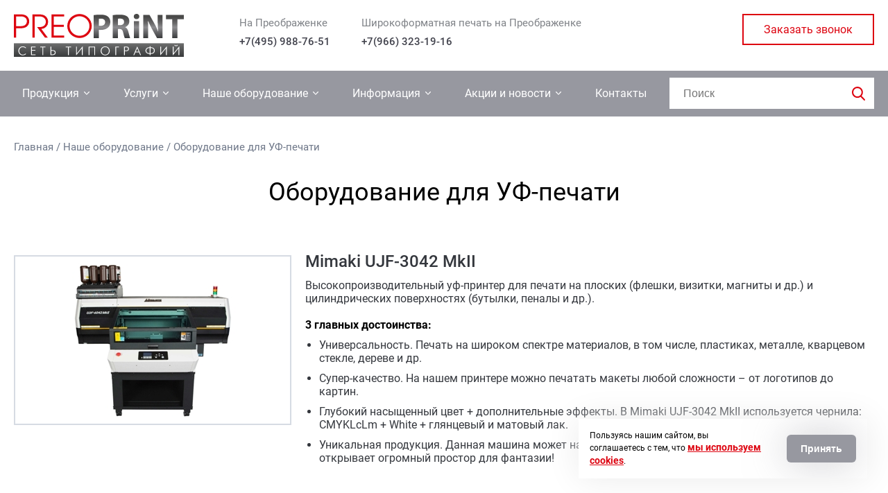

--- FILE ---
content_type: text/html; charset=UTF-8
request_url: https://preoprint.ru/oborudovaniye/dlya_uf_pechati/
body_size: 5666
content:
<!DOCTYPE HTML>
<html>
<head>
    <title>Оборудование для УФ-печати в работе</title>
    <meta name="format-detection" content="telephone=no">
    <meta name="viewport" content="width=device-width, initial-scale=1.0">
	<link rel="apple-touch-icon" sizes="180x180" href="/apple-touch-icon.png">
	<link rel="icon" type="image/png" sizes="32x32" href="/favicon-32x32.png">
	<link rel="icon" type="image/png" sizes="16x16" href="/favicon-16x16.png">
	<link rel="manifest" href="/site.webmanifest">
	<link rel="mask-icon" href="/safari-pinned-tab.svg" color="#5bbad5">
	<meta name="msapplication-TileColor" content="#ffffff">
	<meta name="theme-color" content="#ffffff">
    <meta http-equiv="Content-Type" content="text/html; charset=UTF-8" />
<meta name="robots" content="index, follow" />
<meta name="description" content="У нас работает оборудование для уф-печати премиум-класса. Заказывайте широкий спектр сувениров, произведённых на нём." />
<script type="text/javascript" data-skip-moving="true">(function(w, d, n) {var cl = "bx-core";var ht = d.documentElement;var htc = ht ? ht.className : undefined;if (htc === undefined || htc.indexOf(cl) !== -1){return;}var ua = n.userAgent;if (/(iPad;)|(iPhone;)/i.test(ua)){cl += " bx-ios";}else if (/Windows/i.test(ua)){cl += ' bx-win';}else if (/Macintosh/i.test(ua)){cl += " bx-mac";}else if (/Linux/i.test(ua) && !/Android/i.test(ua)){cl += " bx-linux";}else if (/Android/i.test(ua)){cl += " bx-android";}cl += (/(ipad|iphone|android|mobile|touch)/i.test(ua) ? " bx-touch" : " bx-no-touch");cl += w.devicePixelRatio && w.devicePixelRatio >= 2? " bx-retina": " bx-no-retina";var ieVersion = -1;if (/AppleWebKit/.test(ua)){cl += " bx-chrome";}else if (/Opera/.test(ua)){cl += " bx-opera";}else if (/Firefox/.test(ua)){cl += " bx-firefox";}ht.className = htc ? htc + " " + cl : cl;})(window, document, navigator);</script>


<link href="/bitrix/js/ui/design-tokens/dist/ui.design-tokens.css?174816778924720" type="text/css"  rel="stylesheet" />
<link href="/bitrix/js/ui/fonts/opensans/ui.font.opensans.css?17481677742555" type="text/css"  rel="stylesheet" />
<link href="/bitrix/js/main/popup/dist/main.popup.bundle.css?174816776729861" type="text/css"  rel="stylesheet" />
<link href="/local/templates/preoprint/css/style.css?175094738160023" type="text/css"  data-template-style="true"  rel="stylesheet" />
<link href="/local/templates/preoprint/css/owl.carousel.css?17481681864830" type="text/css"  data-template-style="true"  rel="stylesheet" />
<link href="/local/templates/preoprint/css/lightbox.css?17481681864120" type="text/css"  data-template-style="true"  rel="stylesheet" />
<link href="/local/templates/preoprint/css/reveal.css?17481681861195" type="text/css"  data-template-style="true"  rel="stylesheet" />
<link href="/local/templates/preoprint/css/responsive.css?174816818618883" type="text/css"  data-template-style="true"  rel="stylesheet" />
<link href="/local/templates/preoprint/css/custom.css?1748168186698" type="text/css"  data-template-style="true"  rel="stylesheet" />







	<meta name='yandex-verification' content='7dd77969f72eb000' />
</head>

<body>

<div id="header">
        <div class="header-top">
        <div class="container">
            <div class="logo-container">
                <a href="/">
                                        <img src="/local/templates/preoprint/images/logo.svg" alt="" />
                </a>
            </div>
            <div class="tel-container addplus">
                <div class="tel-box">
	<p>
		На Преображенке
	</p>
 <a href="tel:+74959887651">+7(495) 988-76-51</a>
</div>
<div class="tel-box">
	<p>
		Широкоформатная печать на Преображенке
	</p>
 <a href="tel:+79268419796">+7(966) 323-19-16</a>
</div>            </div>
            <div class="btn-container">
                <a href="#" class="btn callback-ajax">Заказать звонок</a>
            </div>
        </div>
    </div>

</div>
    <div class="header-bottom">
        <div class="container">
            <div class="icon">
                <div class="burger"></div>
            </div>
            <div class="menu-container">
                

<nav class="menu-top">
    <ul>
	
				<li class="has">
				<a href="/produktsiya/">Продукция</a>
				<ul>

	
	
	
	
						<li>
					<a href="/produktsiya/izgotovleniye_vizitok/">Визитки</a>
				</li>
		
	
	
	
	
						<li>
					<a href="/produktsiya/izgotovleniye_listovok/">Листовки</a>
				</li>
		
	
	
	
	
						<li>
					<a href="/produktsiya/izgotovleniye_nakleyek_stikerov/">Наклейки</a>
				</li>
		
	
	
	
	
						<li>
					<a href="/produktsiya/pechat_stikerpakov/">Стикерпаки</a>
				</li>
		
	
	
	
	
						<li>
					<a href="/produktsiya/izgotovleniye_bukletov/">Буклеты</a>
				</li>
		
	
	
	
	
						<li>
					<a href="/produktsiya/izgotovleniye_tablichek_iz_pvkh_i_penokartona/">Таблички из ПВХ и пенокартона</a>
				</li>
		
	
	
	
	
						<li>
					<a href="/produktsiya/izgotovleniye_plakatov/">Плакаты</a>
				</li>
		
	
	
	
	
						<li>
					<a href="/produktsiya/izgotovleniye_broshyur/">Брошюры</a>
				</li>
		
	
	
	
	
						<li>
					<a href="/produktsiya/izgotovleniye_kalendarey/">Календари</a>
				</li>
		
	
	
	
	
						<li>
					<a href="/produktsiya/suvenirnaya_produktsiya/">Сувенирная продукция</a>
				</li>
		
	
	
	
	
						<li>
					<a href="/produktsiya/pechat_otchyetov/">Отчёты</a>
				</li>
		
	
	
			</ul></li>	
				<li class="has">
				<a href="/uslugi/">Услуги</a>
				<ul>

	
	
	
	
						<li>
					<a href="/uslugi/tsifrovaya_tsvetnaya_pechat/">Цифровая цветная печать</a>
				</li>
		
	
	
	
	
						<li>
					<a href="/uslugi/tsifrovaya_chyerno_belaya_pechat/">Цифровая чёрно-белая печать</a>
				</li>
		
	
	
	
	
						<li>
					<a href="/uslugi/shirokoformatnaya_pechat/">Широкоформатная печать</a>
				</li>
		
	
	
	
	
						<li>
					<a href="/uslugi/plotternaya_rezka/">Плоттерная резка</a>
				</li>
		
	
	
	
	
						<li>
					<a href="/uslugi/uf_pechat/">УФ-печать</a>
				</li>
		
	
	
			</ul></li>	
				<li class="has">
				<a href="/oborudovaniye/">Наше оборудование</a>
				<ul>

	
	
	
	
						<li>
					<a href="/oborudovaniye/dlya_tsifrovoy_pechati/">Для цифровой печати</a>
				</li>
		
	
	
	
	
						<li>
					<a href="/oborudovaniye/dlya_shirokoformatnoy_pechati/">Для широкоформатной печати</a>
				</li>
		
	
	
	
	
						<li class="active">
					<a href="/oborudovaniye/dlya_uf_pechati/">Для УФ-печати</a>
				</li>
		
	
	
	
	
						<li>
					<a href="/oborudovaniye/dlya_plotternoy_rezki/">Для плоттерной резки</a>
				</li>
		
	
	
	
	
						<li>
					<a href="/oborudovaniye/dlya_postpechatnoy_obrabotki/">Для постпечатной обработки</a>
				</li>
		
	
	
			</ul></li>	
				<li class="has">
				<a href="/informatsiya/">Информация</a>
				<ul>

	
	
	
	
						<li>
					<a href="/informatsiya/">О нас</a>
				</li>
		
	
	
	
	
						<li>
					<a href="/otzivy/">Отзывы</a>
				</li>
		
	
	
	
	
						<li>
					<a href="/informatsiya/our-clients/">Наши клиенты</a>
				</li>
		
	
	
	
	
						<li>
					<a href="/informatsiya/requirements/">Требования к макетам</a>
				</li>
		
	
	
	
	
						<li>
					<a href="/informatsiya/requirements-wild-format/">Требования к макетам для широкоформатной печати</a>
				</li>
		
	
	
			</ul></li>	
				<li class="has">
				<a href="/novosti/">Акции и новости</a>
				<ul>

	
	
	
	
						<li>
					<a href="/akcii/">Акции</a>
				</li>
		
	
	
	
	
						<li>
					<a href="/novosti/">Новости</a>
				</li>
		
	
	
			</ul></li>	
	
						<li>
					<a href="/kontakty/">Контакты</a>
				</li>
		
	
	

                </ul>
</nav>
                <div class="tel-responsive"></div>
            </div>
            <div class="search-container">
                <form action="/search/">
                    <p><input type="search" placeholder="Поиск" name="q">
                        <input type="submit" value="Поиск"></p>
		<div class="quick-search-result">
		</div>
                </form>
            </div>
        </div>
    </div>
    <div class="breadcrumbs"><div class="container"><a href="/">Главная</a> / <a href="/oborudovaniye/">Наше оборудование</a> / <span>Оборудование для УФ-печати</span></div></div>    <div id="equipmentpage"><div class="container"><h1 class="zag">Оборудование для УФ-печати</h1><div class="equipmentpage-container">
            <div class="equipmentpage-box">
            <div class="equipmentpage-img">
                <img src="/upload/iblock/1de/ujf_3042_mkII_1.jpg" alt="Mimaki UJF-3042 MkII" />
            </div>
            <div class="equipmentpage-text">
                <span>Mimaki UJF-3042 MkII</span>
                <p>Высокопроизводительный уф-принтер для печати на плоских (флешки, визитки, магниты и др.) и цилиндрических поверхностях (бутылки, пеналы и др.).<br>
<div>
	<br>
</div>
<div>
	<b>3 главных достоинства:</b>
</div>
<ul>
	<li>Универсальность. Печать на широком спектре материалов, в том числе, пластиках, металле, кварцевом стекле, дереве и др. </li>
	<li>
	Супер-качество. На нашем принтере можно печатать макеты любой сложности – от логотипов до картин.</li>
	<li>
	Глубокий насыщенный цвет + дополнительные эффекты. В Mimaki UJF-3042 MkII используется чернила: CMYKLcLm + White + глянцевый и матовый лак. </li>
	<li>
	Уникальная продукция. Данная машина может наносить изображение в один или несколько слоёв. Это открывает огромный простор для фантазии!</li>
</ul>
<br></p>
            </div>
        </div>
    </div>

<a href="/oborudovaniye/" class="btn">Другие виды оборудования</a>
    </div>
    </div>
<div id="footer">
    <div class="container">
        <div class="footer-container">
            <div class="footer-logo">
                <a href="/">
                                        <img src="/local/templates/preoprint/images/logo.svg" alt="" />
                </a>
            </div>
            <div class="footer-middle">
                <div class="footer-contact">
                    <p class="footer-h">Контакты</p>
                    <div class="footer-row">
                        <div class="footer-box">
	<p>
		 На Преображенке
	</p>
 <a href="tel:+74959887651">+7(495) 988-76-51</a> <a href="mailto:info@preoprint.ru" class="mail-btn">info@preoprint.ru</a>
</div>
<div class="footer-box">
	<p>
		 Широкоформатная печать
	</p>
 <a href="tel:+79268419796">+7(966) 323-19-16</a> <a href="mailto:info@preoprint.ru" class="mail-btn">info@preoprint.ru</a>
</div>                    </div>
                </div>

                <div class="footer-menu">
    <ul>
                <li><a href="/produktsiya/">Продукция</a></li>
                <li><a href="/uslugi/">Услуги</a></li>
                <li><a href="/oborudovaniye/">Наше оборудование</a></li>
                <li><a href="/informatsiya/">Информация</a></li>
                <li><a href="/novosti/">Акции и новости</a></li>
                <li><a href="/kontakty/">Контакты</a></li>
            </ul>
</div>
                <div class="footer-app">
                    <p class="footer-h">Социальные сети</p>
                    <div class="footer-appbox">
                        <!-- VK Widget -->
<div id="vk_groups"></div>
                    </div>
                </div>
            </div>
            <div class="footer-bottom">
                <a href="/politika-obrabotki-personalnykh-dannykh/">Политика конфиденциальности</a>                <div class="footer-soc">
                    
                    <a href="https://vk.com/preoprint_ru" class="footer-soc2"></a>
                            </div>
                <p>Copyright © 2014 – 2025 preoprint.ru</p>            </div>
        </div>
    </div>
</div>

<div id="addreview" class="reveal-modal">
</div>

<div id="zakaz" class="reveal-modal">
</div>

<!-- Yandex.Metrika counter -->

<noscript><div><img src="https://mc.yandex.ru/watch/20439136" style="position:absolute; left:-9999px;" alt="" /></div></noscript>

<!-- /Yandex.Metrika counter -->

<div role="dialog" aria-live="polite" aria-modal="true" aria-label="Consent Manager" aria-describedby="cookie-policy-info" class="cookie-policy " data-cookie-consent="">
    <div class="cookie-policy-content">
    <div id="cookie-policy-info" class="cookie-policy-content__message">
        Пользуясь нашим сайтом, вы соглашаетесь с тем, что <a rel="noopener" href="/politika-obrabotki-personalnykh-dannykh/" target="_blank" class="cookie-policy-content__link">мы используем cookies</a>.
    </div>
    <button class="cookie-policy-content__btn btn" data-cookie-consent-close="">
        Принять
    </button>
</div>
</div>

 <script type="text/javascript">if(!window.BX)window.BX={};if(!window.BX.message)window.BX.message=function(mess){if(typeof mess==='object'){for(let i in mess) {BX.message[i]=mess[i];} return true;}};</script>
<script type="text/javascript">(window.BX||top.BX).message({'JS_CORE_LOADING':'Загрузка...','JS_CORE_NO_DATA':'- Нет данных -','JS_CORE_WINDOW_CLOSE':'Закрыть','JS_CORE_WINDOW_EXPAND':'Развернуть','JS_CORE_WINDOW_NARROW':'Свернуть в окно','JS_CORE_WINDOW_SAVE':'Сохранить','JS_CORE_WINDOW_CANCEL':'Отменить','JS_CORE_WINDOW_CONTINUE':'Продолжить','JS_CORE_H':'ч','JS_CORE_M':'м','JS_CORE_S':'с','JSADM_AI_HIDE_EXTRA':'Скрыть лишние','JSADM_AI_ALL_NOTIF':'Показать все','JSADM_AUTH_REQ':'Требуется авторизация!','JS_CORE_WINDOW_AUTH':'Войти','JS_CORE_IMAGE_FULL':'Полный размер'});</script><script type="text/javascript" src="/bitrix/js/main/core/core.js?1748167753486439"></script><script>BX.setJSList(['/bitrix/js/main/core/core_ajax.js','/bitrix/js/main/core/core_promise.js','/bitrix/js/main/polyfill/promise/js/promise.js','/bitrix/js/main/loadext/loadext.js','/bitrix/js/main/loadext/extension.js','/bitrix/js/main/polyfill/promise/js/promise.js','/bitrix/js/main/polyfill/find/js/find.js','/bitrix/js/main/polyfill/includes/js/includes.js','/bitrix/js/main/polyfill/matches/js/matches.js','/bitrix/js/ui/polyfill/closest/js/closest.js','/bitrix/js/main/polyfill/fill/main.polyfill.fill.js','/bitrix/js/main/polyfill/find/js/find.js','/bitrix/js/main/polyfill/matches/js/matches.js','/bitrix/js/main/polyfill/core/dist/polyfill.bundle.js','/bitrix/js/main/core/core.js','/bitrix/js/main/polyfill/intersectionobserver/js/intersectionobserver.js','/bitrix/js/main/lazyload/dist/lazyload.bundle.js','/bitrix/js/main/polyfill/core/dist/polyfill.bundle.js','/bitrix/js/main/parambag/dist/parambag.bundle.js']);
</script>
<script type="text/javascript">(window.BX||top.BX).message({'LANGUAGE_ID':'ru','FORMAT_DATE':'DD.MM.YYYY','FORMAT_DATETIME':'DD.MM.YYYY HH:MI:SS','COOKIE_PREFIX':'BITRIX_SM','SERVER_TZ_OFFSET':'10800','UTF_MODE':'Y','SITE_ID':'s1','SITE_DIR':'/','USER_ID':'','SERVER_TIME':'1765204549','USER_TZ_OFFSET':'0','USER_TZ_AUTO':'Y','bitrix_sessid':'d07c382f00bf92a2cc509cabd897707f'});</script><script type="text/javascript" src="https://code.jquery.com/jquery-1.11.3.min.js"></script>
<script type="text/javascript" src="https://code.jquery.com/jquery-migrate-1.2.1.min.js"></script>
<script type="text/javascript" src="/bitrix/js/main/core/core_ls.js?174816775410430"></script>
<script type="text/javascript" src="/bitrix/js/main/popup/dist/main.popup.bundle.js?1748167767117166"></script>


<script type="text/javascript" src="/local/templates/preoprint/js/owl.carousel.js?174816818693440"></script>
<script type="text/javascript" src="/local/templates/preoprint/js/lightbox.js?174816818618597"></script>
<script type="text/javascript" src="/local/templates/preoprint/js/jquery.reveal.js?17481681865057"></script>
<script type="text/javascript" src="/local/templates/preoprint/js/jquery.nice-select.js?17481681865824"></script>
<script type="text/javascript" src="/local/templates/preoprint/js/custom.js?174816818612427"></script>
<script type="text/javascript">var _ba = _ba || []; _ba.push(["aid", "2c46736cf4ad328002b9c8bf1b920b75"]); _ba.push(["host", "preoprint.ru"]); (function() {var ba = document.createElement("script"); ba.type = "text/javascript"; ba.async = true;ba.src = (document.location.protocol == "https:" ? "https://" : "http://") + "bitrix.info/ba.js";var s = document.getElementsByTagName("script")[0];s.parentNode.insertBefore(ba, s);})();</script>


<script type="text/javascript" src="https://vk.com/js/api/openapi.js?169"></script>
<script type="text/javascript">
VK.Widgets.Group("vk_groups", {mode: 3, width: "263"}, 53683279);
</script><script type="text/javascript" >

(function(m,e,t,r,i,k,a){m[i]=m[i]||function(){(m[i].a=m[i].a||[]).push(arguments)};

m[i].l=1*new Date();k=e.createElement(t),a=e.getElementsByTagName(t)[0],k.async=1,k.src=r,a.parentNode.insertBefore(k,a)})

(window, document, "script", "https://mc.yandex.ru/metrika/tag.js", "ym");

ym(20439136, "init", {

clickmap:true,

trackLinks:true,

accurateTrackBounce:true,

webvisor:true

});

</script>

<script>
        function checkCookies() {
            if ($(".cookie-policy").length > 0) {
                if (localStorage.getItem('cookie_policy') !== "true") {
                    $('.cookie-policy').addClass('__show');

                    $('.cookie-policy .btn').click(function() {
                        localStorage.setItem('cookie_policy', "true");
                        $('.cookie-policy').removeClass('__show');

                        return false;
                    });
                } else {
                    $('.cookie-policy').remove();
                }

            };
        };
        checkCookies();
    </script>
</body>
</html>



--- FILE ---
content_type: text/css
request_url: https://preoprint.ru/local/templates/preoprint/css/style.css?175094738160023
body_size: 9037
content:
@font-face {
    font-family: 'Roboto';
    src: url('/web/fonts/Roboto-Medium.eot');
    src: url('/web/fonts/Roboto-Medium.eot?#iefix') format('embedded-opentype'),
        url('/web/fonts/Roboto-Medium.woff') format('woff'),
        url('/web/fonts/Roboto-Medium.ttf') format('truetype');
    font-weight: 500;
    font-style: normal;
}

@font-face {
    font-family: 'Roboto';
    src: url('/web/fonts/Roboto-Regular.eot');
    src: url('/web/fonts/Roboto-Regular.eot?#iefix') format('embedded-opentype'),
        url('/web/fonts/Roboto-Regular.woff') format('woff'),
        url('/web/fonts/Roboto-Regular.ttf') format('truetype');
    font-weight: normal;
    font-style: normal;
}

@font-face {
    font-family: 'Archive';
    src: url('/web/fonts/Archive.eot');
    src: url('/web/fonts/Archive.eot?#iefix') format('embedded-opentype'),
        url('/web/fonts/Archive.woff') format('woff'),
        url('/web/fonts/Archive.ttf') format('truetype');
    font-weight: normal;
    font-style: normal;
}

@font-face {
    font-family: 'Roboto';
    src: url('/web/fonts/Roboto-Bold.eot');
    src: url('/web/fonts/Roboto-Bold.eot?#iefix') format('embedded-opentype'),
        url('/web/fonts/Roboto-Bold.woff') format('woff'),
        url('/web/fonts/Roboto-Bold.ttf') format('truetype');
    font-weight: bold;
    font-style: normal;
}

	
	* {
	 -webkit-appearance: none;
	}

	body,
	p,
	h1,
	h2,
	h3,
	h4,
	h5 {
	    margin: 0;
	    padding: 0;
	}
	h1,
	h2,
	h3,
	h4,
	h5 {
		font-weight: normal;
	}
	ul {
	    margin: 0;
	    padding: 0;
	    list-style-type: none;
	}
	input:focus, button:focus {
		outline: none;
	}
	textarea:focus {
		outline: none;
	}
	body {
	    color: #000;
	    font-family: 'Roboto';
	    font-size: 14px;
		line-height:normal;
	    margin: 0 auto;
	    width: 100%;
		font-weight: normal;
	}
	*, :before, :after {
    -moz-box-sizing: border-box;
    -webkit-box-sizing: border-box;
    box-sizing: border-box;
}

 a{
		color: #DD0410;
}
 a:hover{
		text-decoration:none;
}
	
	.container {
		width: 100%;
		max-width: 1240px;
		margin: 0 auto;
	}
.header-top .container {
    display: flex;
    flex-wrap: wrap;
    align-items: flex-start;
    padding-top: 20px;
    padding-bottom: 20px;
}
.tel-container {
    display: flex;
    flex-wrap: wrap;
    align-items: flex-start;
    margin-left: 80px;
}
.tel-box {
    margin-right: 45px;
}
.tel-box p {
    font-size: 15px; 
    line-height: 182.9%;
    color: #7F8287;
}
.tel-box a {
    font-weight: 500;
    font-size: 15px;
    line-height: 182.9%;
    color: #42434D;
    display: block;
    text-decoration: none;
    -webkit-transition: all .2s linear;
    -o-transition: all .2s linear;
    transition: all .2s linear;
}
.btn-container {
    margin-left: auto;
}
.btn {
    font-weight: normal;
    font-size: 16px;
    line-height: 19px;
    color: #DD0410;
    text-decoration: none;
    display: flex;
    flex-wrap: wrap;
    align-items: center;
    justify-content: center;
    border: 2px solid #DD0410;
    width: 190px;
    height: 45px;
    -webkit-transition: all .2s linear;
    -o-transition: all .2s linear;
    transition: all .2s linear;
    cursor: pointer;
}
.btn:hover {
    background: #dd0410;
    color: #fff;
}
.logo-container{
	width:245px;
}


.logo-container img {
    display: block;
	max-width:100%;
}
.header-bottom {
    background: #9798A0;
    height: 66px;
}
.header-bottom .container {
    display: flex;
    flex-wrap: wrap;
    align-items: center;
}

.header-bottom {
    position: sticky;
    top: 0;
    z-index: 99;
}

.menu-top > ul {
    display: flex;
    flex-wrap: wrap;
    align-items: center;
    height: 66px;
}
.menu-top > ul > li > a {
    display: block;
    text-decoration: none;
    font-size: 16px;
    line-height: 19px;
    color: #FFFFFF;
    padding: 0 12px;
    height: 66px;
    display: flex;
    align-items: center;
    position: relative;
    -webkit-transition: all .2s linear;
    -o-transition: all .2s linear;
    transition: all .2s linear;
    cursor: pointer;
}
.menu-top > ul > li > ul {
    display: none;
	position: absolute;
    background: #fff;
    border: 1px solid #EBEDF0;
    padding: 12px;
	z-index: 9;
}
.menu-top > ul > li.has > a {
    padding-right: 27px;
}
.menu-top > ul > li {
    margin-right: 25px;
}
.menu-top > ul > li.has > a:before {
    position: absolute;
    content: '';
    width: 8px;
    height: 5px;
    background: url(/web/images/arrow.svg) center no-repeat;
    right: 12px;
    top: 0;
    bottom: 0;
    margin: auto;
    -webkit-transition: all .2s linear;
    -o-transition: all .2s linear;
    transition: all .2s linear;
}
.menu-top > ul > li:hover > ul {
    display: block;
}
.menu-top > ul > li > ul li {
    margin: 6px 0;
}
.menu-top > ul > li > ul a {
    display: block;
    text-decoration: none;
    position: relative;
    padding-left: 20px;
    font-size: 16px;
    line-height: 190.4%;
    color: #34373D;
	-webkit-transition: all .2s linear;
    -o-transition: all .2s linear;
    transition: all .2s linear;
}
.menu-top > ul > li > ul a:before {
    position: absolute;
    content: '';
    width: 8px;
    height: 8px;
    border-radius: 50%;
    background: #9798A0;
    left: 0;
    top: 0;
    bottom: 0;
    margin: auto;
	-webkit-transition: all .2s linear;
    -o-transition: all .2s linear;
    transition: all .2s linear;
}
.menu-top > ul > li > ul li:hover a {
    color: #DD0410;
}
.menu-top > ul > li:hover > a {
    background: #DD0410;
}
.menu-top > ul > li > ul li:hover a:before {
    background: #DD0410;
}
input[type="search"] {
    width: 295px;
    height: 45px;
    background: #fff;
    border: 0;
    position: relative;
    padding-left: 20px;
    font-size: 16px;
    line-height: 19px;
    color: #42434D;
    padding-right: 45px;
}
.search-container {
    margin-left: auto;
}
.search-container form {
    position: relative;
}
.search-container input[type="submit"] {
    position: absolute;
    background: url(/web/images/search.svg) center no-repeat;
    border: 0;
    height: 45px;
    right: 0;
    top: 0;
    color: transparent;
    padding: 0;
    cursor: pointer;
    width: 45px;
}
.search-result-item {
    margin-bottom: 7px;
}
.quick-search-result a{
    color: #fff;
    display: block;
}
.quick-search-result a:hover{
	text-decoration:none;
}

div.search-page input.search-query {
    margin-bottom: 0;
}
div.search-page input.search-button {
    font-weight: normal;
    font-size: 16px;
    line-height: 19px;
    color: #DD0410;
    text-decoration: none;
    display: flex;
    flex-wrap: wrap;
    align-items: center;
    justify-content: center;
    border: 2px solid #DD0410;
    width: 190px;
    height: 45px;
    -webkit-transition: all .2s linear;
    -o-transition: all .2s linear;
    transition: all .2s linear;
    cursor: pointer;
    background: #fff;
}
div.search-page input.search-button:hover {
    background: #dd0410;
    color: #fff;
}



.menu-top > ul > li:last-child {
    margin-right: 0;
}
.slider-img {
    width: 315px;
}
.slider-container {
    background: #99FFCC;
    width: 819px;
}
.owl-nav.disabled {
    display: none;
}
.slider-text {
    padding-left: 55px;
    padding-top: 45px;
    width: 475px;
}
.slider-box {
    display: flex;
    flex-wrap: wrap;
    align-items: flex-start;
    position: relative;
	height: 391px;
}
.slider-img {
    width: 315px;
    position: absolute;
    right: 15px;
    height: 391px;
    bottom: 0;
    display: flex;
    flex-wrap: wrap;
    align-items: flex-end;
}
.owl-dots {
    position: absolute;
    bottom: 50px;
    display: flex;
    flex-wrap: wrap;
    align-items: center;
    width: 100%;
    justify-content: center;
}
.name-slider {
  /*  font-family: 'Archive';*/
    font-size: 59px;
    line-height: 65px;
    color: #34373D;
	   font-weight: bold;
    margin-bottom: 20px;
}
.text-slider {
    font-weight: bold;
    font-size: 53px;
    line-height: 61px;
    color: #34373D;
}
.text-slider span {
    font-weight: normal;
    text-decoration: line-through;
}
.owl-dot {
    background: #9798A0;
    width: 13px;
    height: 13px;
    border-radius: 50%;
    border: 0;
    padding: 0;
    margin: 0 5px;
	cursor: pointer;
}
.owl-dot.active {
    background: #DD0410;
}
#slider {
    padding-top: 45px;
}
#slider .container {
    display: flex;
    flex-wrap: wrap;
    align-items: flex-start;
}
.slider-mapa {
    width: 400px;
    margin-left: auto;
    position: relative;
    height: 391px;
	-webkit-transition: all .2s linear;
    -o-transition: all .2s linear;
    transition: all .2s linear;
}
.slider-mapa img {
    display: block;
    width: 100%;
}
.mapa-btn {
    text-decoration: none;
    position: absolute;
    left: 0;
    bottom: 0;
    width: 100%;
    text-align: center;
    display: flex;
    flex-wrap: wrap;
    align-items: center;
    justify-content: center;
    font-weight: bold;
    font-size: 30px;
    line-height: 35px;
    color: #FFFFFF;
    background: #DD0410;
    height: 69px;
	-webkit-transition: all .2s linear;
    -o-transition: all .2s linear;
    transition: all .2s linear;
	border: 2px solid #DD0410;
}
.mapa-btn:hover {
    color: #DD0410;
    background: #fff;
	border: 2px solid #DD0410;
}
#about {
    padding-top: 45px;
    padding-bottom: 65px;
}
.about-h {
    font-weight: 500;
    font-size: 36px;
    line-height: 42px;
    color: #34373D;
    margin-bottom: 25px;
}
.about-container p {
    font-weight: normal;
    font-size: 18px;
    line-height: 21px;
    color: #44444B;
	 margin-bottom: 20px;
	
}
.about-container li {
    font-weight: normal;
    font-size: 18px;
    color: #44444B;
    position: relative;
    padding-left: 25px;
    line-height: 25px;
}
.about-container li:before {
    position: absolute;
    content: '';
    width: 11px;
    height: 11px;
    background: #DD0410;
    border-radius: 50%;
    left: 0;
    top: 7px;
}
.about-container {
       font-weight: normal;
    font-size: 18px;
    line-height: 21px;
    color: #44444B;
}
.zag {
    font-weight: 500;
    font-size: 36px;
    line-height: 42px;
    color: #000;
    text-align: center;
    margin-bottom: 35px;
}
#product {
    background: #ecedf1;
    padding-top: 55px;
    padding-bottom: 45px;
}
.product-container {
    display: flex;
    flex-wrap: wrap;
    align-items: flex-start;
    padding: 0 100px;
}
.product-box {
    background: #FFFFFF;
    box-shadow: 0px 2px 10px rgb(215 224 233 / 66%);
    width: 196px;
    height: 145px;
    margin-bottom: 15px;
    margin-right: 15px;
}
.product-box:nth-child(5n) {
    margin-right: 0;
}
.product-box a {
    display: block;
    text-decoration: none;
    width: 100%;
    height: 100%;
    padding-top: 13px;
}
.product-box p {
    font-weight: normal;
    font-size: 20px;
    line-height: 23px;
    text-align: center;
    color: #44444B;
	-webkit-transition: all .2s linear;
    -o-transition: all .2s linear;
    transition: all .2s linear;
}
.product-box:hover p {
    color: #DD0410;
}
.product-icon {
    width: 75px;
    height: 75px;
    margin: 0 auto;
    margin-bottom: 5px;
	-webkit-transition: all .2s linear;
    -o-transition: all .2s linear;
    transition: all .2s linear;
}
.product-icon1 {
    background: url(/web/images/icon1.svg) center no-repeat;
}
.product-icon2 {
    background: url(/web/images/icon2.svg) center no-repeat;
}
.product-icon3 {
    background: url(/web/images/icon3.svg) center no-repeat;
}
.product-icon4 {
    background: url(/web/images/icon4.svg) center no-repeat;
}
.product-icon5 {
    background: url(/web/images/icon5.svg) center no-repeat;
}
.product-icon6 {
    background: url(/web/images/icon6.svg) center no-repeat;
}
.product-icon7 {
    background: url(/web/images/icon7.svg) center no-repeat;
}
.product-icon8 {
    background: url(/web/images/icon8.svg) center no-repeat;
}
.product-icon9 {
    background: url(/web/images/icon9.svg) center no-repeat;
}
.product-icon10 {
    background: url(/web/images/icon10.svg) center no-repeat;
}
.product-box:hover .product-icon1 {
    background: url(/web/images/icon1h.svg) center no-repeat;
}
.product-box:hover .product-icon2 {
    background: url(/web/images/icon2h.svg) center no-repeat;
}
.product-box:hover .product-icon3 {
    background: url(/web/images/icon3h.svg) center no-repeat;
}
.product-box:hover .product-icon4 {
    background: url(/web/images/icon4h.svg) center no-repeat;
}
.product-box:hover .product-icon5 {
    background: url(/web/images/icon5h.svg) center no-repeat;
}
.product-box:hover .product-icon6 {
    background: url(/web/images/icon6h.svg) center no-repeat;
}
.product-box:hover .product-icon7 {
    background: url(/web/images/icon7h.svg) center no-repeat;
}
.product-box:hover .product-icon8 {
    background: url(/web/images/icon8h.svg) center no-repeat;
}
.product-box:hover .product-icon9 {
    background: url(/web/images/icon9h.svg) center no-repeat;
}
.product-box:hover .product-icon10 {
    background: url(/web/images/icon10h.svg) center no-repeat;
}
#product .btn {
    margin: 0 auto;
    margin-top: 15px;
    background: transparent;
    color: #DD0410;
}
#product .btn:hover {
    background: #DD0410;
    color: #fff;
}
#reviews {
    padding-top: 50px;
    padding-bottom: 70px;
}
.reviews-container {
    display: flex;
    flex-wrap: wrap;
    align-items: flex-start;
    justify-content: space-between;
    margin-bottom: 30px;
}
.reviews-box {
    background: #FFFFFF;
    box-shadow: 0px 2px 10px rgb(215 224 233 / 66%);
    width: 400px;
    min-height: 282px;
    padding: 20px;
	-webkit-transition: all .2s linear;
    -o-transition: all .2s linear;
    transition: all .2s linear;
}
.reviews-top {
    display: flex;
    flex-wrap: wrap;
    align-items: center;
    margin-bottom: 20px;
}
.reviews-top a {
    display: flex !important;
    flex-wrap: wrap;
    align-items: center;
}
.reviews-top p {
    font-weight: 500;
    font-size: 18px;
    line-height: 21px;
    color: #2D3036;
	-webkit-transition: all .2s linear;
    -o-transition: all .2s linear;
    transition: all .2s linear;
}
.reviews-box:hover .reviews-top p {
    color: #DD0410;
}
.reviews-box:hover a p {
    color: #DD0410;
}
.reviews-top span {
    display: block;
    margin-left: auto;
    font-weight: normal;
    font-size: 16px;
    line-height: 19px;
    color: #9696A2;
    -webkit-transition: all .2s linear;
    -o-transition: all .2s linear;
    transition: all .2s linear;
}
.reviews-star {
    display: flex;
    flex-wrap: wrap;
    align-items: center;
    margin-bottom: 15px;
}
.reviews-star span {
    display: block;
    width: 17px;
    height: 17px;
    background: url(/web/images/star.svg) center no-repeat;
    margin-right: 6px;
	-webkit-transition: all .2s linear;
    -o-transition: all .2s linear;
    transition: all .2s linear;
	cursor: pointer;
}
.reviews-star span:hover {
    background: url(/web/images/star2.svg) center no-repeat;
}
.reviews-star span.active {
    background: url(/web/images/star2.svg) center no-repeat;
}
.reviews-box > p, .reviews-box a > p {
    font-weight: normal;
    font-size: 16px;
    line-height: 19px;
    color: #44444B;
	-webkit-transition: all .2s linear;
    -o-transition: all .2s linear;
    transition: all .2s linear;
}
#reviews .btn {
    margin: 0 auto;
}
.reviews-box:hover > p {
   /* color: #DD0410;*/
}
.oplatadelivery-h {
    font-weight: 500;
    font-size: 20px;
    line-height: 23px;
    color: #34373D;
    margin-bottom: 15px;
}
.oplatadelivery-container {
    background: #FFFFFF;
    box-shadow: 0px 2px 10px rgb(215 224 233 / 66%);
    padding: 30px 40px;
}
.oplatadelivery-boxing {
    display: flex;
    flex-wrap: wrap;
    align-items: flex-start;
}
.oplatadelivery-boxing.top {
    margin-bottom: 20px;
    padding-bottom: 25px;
    border-bottom: 1px solid #DFE3EB;
}
.oplatadelivery-box p {
    font-weight: normal;
    font-size: 20px;
    line-height: 23px;
    color: #34373D;
    margin-bottom: 10px;
}
.oplatadelivery-img {
    display: flex;
    flex-wrap: wrap;
    align-items: center;
    min-height: 40px;
}
.oplatadelivery-img img {
    display: block;
    margin-right: 10px;
}
.oplatadelivery-box {
    width: 270px;
    margin-right: 175px;
}
.oplatadelivery-box:last-child {
    margin-right: 0;
}
#oplatadelivery {
    padding-bottom: 90px;
}
.bottom-container {
    background: #99FFCC;
    height: 329px;
    display: flex;
    flex-wrap: wrap;
    align-items: flex-end;
}
.bottom-img img {
    display: block;
}
.bottom-text {
    width: 560px;
    margin-left: auto;
    margin-right: 70px;
    padding-bottom: 65px;
}
.bottom-text p {
    font-weight: bold;
    font-size: 36px;
    line-height: 42px;
    text-transform: uppercase;
    color: #34373D;
    margin-bottom: 55px;
}
.bottom-text .btn {
    width: 375px;
    background: #DD0410;
    color: #fff;
}
.bottom-text .btn:hover {
    background: transparent;
    color: #DD0410;
}
#bottom {
    padding-bottom: 40px;
}
#footer {
    background: #ECEDF0;
    padding-top: 40px;
}
.footer-logo img {
    display: block;
    margin: 0 auto;
    position: relative;
    background: #ecedf0;
    padding: 0 25px;
}
.footer-logo {
    position: relative;
    margin-bottom: 30px;
}

.footer-logo img{
	width:187px;
}


.footer-logo:before {
    position: absolute;
    content: '';
    width: 100%;
    height: 1px;
    background: #ced0dc;
    left: 0;
    top: 0;
    bottom: 0;
    margin: auto;
}
.footer-middle {
    display: flex;
    flex-wrap: wrap;
    align-items: flex-start;
    padding-bottom: 15px;
}
.footer-h {
    font-weight: 500;
    font-size: 16px;
    line-height: 19px;
    color: #34373D;
    margin-bottom: 15px;
}
.footer-row {
    display: flex;
    flex-wrap: wrap;
    align-items: flex-start;
    width: 425px;
}
.footer-box {
    width: 210px;
    font-weight: normal;
    font-size: 15px;
    line-height: 18px;
    color: #34373D;
}
.footer-box a {
    display: block;
    text-decoration: none;
    color: #34373D;
    -webkit-transition: all .2s linear;
    -o-transition: all .2s linear;
    transition: all .2s linear;
}
.mail-btn {
    margin: 15px 0;
}
.footer-menu ul {
    -moz-column-count: 2;
    -webkit-column-count: 2;
    column-count: 2;
}
.footer-menu ul li a {
    font-weight: 500;
    font-size: 16px;
    line-height: 217.4%;
    color: #34373D;
    display: block;
    text-decoration: none;
	-webkit-transition: all .2s linear;
    -o-transition: all .2s linear;
    transition: all .2s linear;
}
.footer-menu ul li:hover a {
    color: #DD0410;
}
.footer-menu {
    margin-left: 95px;
    width: 435px;
}
.footer-app {
    margin-left: auto;
}
.footer-bottom {
    display: flex;
    flex-wrap: wrap;
    align-items: center;
    height: 80px;
    border-top: 1px solid #ced0dc;
}
.footer-bottom > a {
    display: block;
    font-size: 16px;
    line-height: 19px;
    color: #34373D;
}
.footer-bottom > a:hover {
    text-decoration: none;
}
.footer-bottom p {
    margin-left: auto;
    font-size: 16px;
    line-height: 19px;
    color: #34373D;
}
.footer-soc {
    margin-left: auto;
    display: flex;
    flex-wrap: wrap;
    align-items: center;
}
.footer-soc img {
    display: block;
}
.footer-soc a {
    display: block;
    margin: 0 25px;
    width: 16px;
    height: 16px;
    -webkit-transition: all .2s linear;
    -o-transition: all .2s linear;
    transition: all .2s linear;
}
.podarok {
    width: auto !important;
    position: absolute;
    bottom: 65px;
    left: 42%;
}
.menu-top > ul > li.active > a {
    background: #DD0410;
}
.icon {
    display: none;
}
.breadcrumbs {
    padding-top: 35px;
    padding-bottom: 35px;
    font-size: 15px;
    line-height: 18px;
    color: #6E7788;
}
.breadcrumbs a {
    font-size: 15px;
    line-height: 18px;
    color: #6E7788;
    text-decoration: none;
}
.service-container {
    display: flex;
    flex-wrap: wrap;
    align-items: flex-start;

}
.service-box {
    max-width: 400px;
    margin-bottom: 25px;
    position: relative;
	margin-right: 20px;
}

.service-box:nth-child(3n){
	margin-right:0;
}


.service-box a {
    display: block;
    text-decoration: none;
}
.service-img img {
    display: block;
    width: 100%;
}
.service-box p {
    font-size: 18px;
    line-height: 21px;
    color: #34373D;
    text-align: center;
    width: 100%;
    padding-top: 25px;
	-webkit-transition: all .2s linear;
    -o-transition: all .2s linear;
    transition: all .2s linear;
}
#six {
    padding-top: 40px;
    padding-bottom: 25px;
}
.six-container {
    display: flex;
    flex-wrap: wrap;
    align-items: flex-start;
    padding: 0 195px;
    justify-content: space-between;
}
.six-box {
    width: 215px;
    margin-bottom: 50px;
    text-align: center;
}
.six-box p {
    font-size: 16px;
    line-height: 19px;
    text-align: center;
    color: #34373D;
}
.six-img {
    min-height: 75px;
    margin-bottom: 15px;
    display: flex;
    flex-wrap: wrap;
    align-items: center;
    justify-content: center;
}
.bottompage {
	padding-bottom: 85px !important;
}
.servicepage-box {
    display: flex;
    flex-wrap: wrap;
    align-items: flex-start;
}
.servicepage-img img {
    display: block;
    width: 100%;
}
.servicepage-img {
    width: 51%;
}
.servicepage-text {
    background: #99FFCC;
    width: 49%;
    padding: 25px;
    min-height: 393px;
}
.servicepage-text p {
   /* font-weight: bold;
    font-size: 25px;
    line-height: 123.4%;
    text-transform: uppercase;
    color: #412312;
    margin-bottom: 25px;*/
	     font-size: 16px;
    line-height: 19px;
    color: #000;
    margin-bottom: 10px;
    position: relative;;
	
}


.servicepage-text table{
    border-collapse: collapse;
    margin-bottom: 25px;
}
.servicepage-text td, .servicepage-text th{
	border:1px solid #cdcdcd;
	padding: 5px;
	font-size: 14px;
	line-height: 19px;
}

.servicepage-text  li {
      font-size: 21px;
    line-height: 25px;
    color: #000;
    padding-left: 30px;
    margin-bottom: 10px;
    position: relative;
}
.servicepage-text  h1 {
	font-weight: bold;
font-size: 25px;
line-height: 123.4%;
text-transform: uppercase;
color: #000;
margin-bottom:20px;

}



.servicepage-text   {
    font-size: 16px;
    line-height: 19px;
    color: #000;
}
.servicepage-text  ol li{
	padding-left: 0px;
}
.servicepage-text ul li:before {
    position: absolute;
    content: '';
    width: 11px;
    height: 11px;
    background: #DD0410;
    border-radius: 50%;
    left: 0;
    top: 7px;
}

.servicepage-text a{
		color: #DD0410;
}
.servicepage-text a:hover{
		text-decoration:none;
}


.servicepage-text .btn {
    margin-top: 25px;
	    margin-left: auto;
    margin-right: auto;
}
.tab-content {
	display: none;
}
#tab-1 {
	display: block;
}
.tabs-menu a {
    width: 190px;
    height: 50px;
    background: #EBEDF0;
    text-decoration: none;
    color: #000;
    display: flex;
    flex-wrap: wrap;
    align-items: center;
    justify-content: center;
    font-size: 16px;
	-webkit-transition: all .2s linear;
    -o-transition: all .2s linear;
    transition: all .2s linear;
	margin: 0 10px;
}
.tabs-menu {
    display: flex;
    flex-wrap: wrap;
    align-items: flex-start;
    justify-content: center;
    border-bottom: 2px solid #D6DBE3;
}
#tabservice {
    padding-top: 80px;
    padding-bottom: 25px;
}
.tabservice-content p {
    font-size: 16px;
    line-height: 19px;
    color: #34373D;
}
.tab {
    padding-top: 35px;
}
.tabs-menu li.current a {
    background: #DD0410;
    color: #fff;
}
.equipment-top p {
    font-size: 16px;
    line-height: 19px;
    color: #34373D;
}
.equipment-top {
    margin-bottom: 30px;
}
.equipment-container {
    display: flex;
    flex-wrap: wrap;
    align-items: flex-start;
}
.equipment-box a {
    display: block;
    text-decoration: none;
}
.equipment-box {
    margin-bottom: 35px;
    width: 400px;
    margin-right: 20px;
}
.equipment-box:nth-child(3n) {
	 margin-right: 0;
}
.equipment-img {
    display: block;
    width: 100%;
}
.equipment-box p {
    text-align: center;
    padding-top: 15px;
    font-size: 20px;
    line-height: 190.4%;
    color: #34373D;
    -webkit-transition: all .2s linear;
    -o-transition: all .2s linear;
    transition: all .2s linear;
}
#equipmentpage .zag {
    font-weight: normal;
}
.equipmentpage-img {
    border: 2px solid #D6DBE3;
    width: 400px;
    display: flex;
    flex-wrap: wrap;
    align-items: center;
    justify-content: center;
    min-height: 245px;
}
.equipmentpage-text {
    width: 820px;
    margin-left: auto;
}
.equipmentpage-text > span {
    display: block;
    font-weight: 500;
    font-size: 24px;
    color: #34373D;
    margin-bottom: 15px;
}
.equipmentpage-text p {
    font-size: 16px;
    line-height: 19px;
    color: #34373D;
}
.equipmentpage-text ul, #equipment ul {
	list-style-type: disc;
	padding-left: 20px;
}


#equipment  {
	font-size: 16px;
	    color: #34373D;
}

.equipmentpage li, #equipment li, #equipmentpage li {
	 font-size: 16px;
	 line-height: 19px;
	 color: #34373D;
	 margin: 10px 0;
}
 #equipmentpage{
	  font-size: 16px;
	 line-height: 19px;
 }
 
.equipmentpage-box {
    display: flex;
    flex-wrap: wrap;
    align-items: flex-start;
    padding-bottom: 40px;
    margin-bottom: 40px;
    border-bottom: 2px solid #D6DBE3;
}
#equipmentpage .btn {
    width: 610px;
    margin: 0 auto;
    margin-top: 50px;
}
#equipmentpage {
    padding-bottom: 55px;
}
.equipmentpage-container {
    padding-top: 35px;
}
.equipmentpage-img img {
    max-width: 95%;
    max-height: 95%;
    display: block;
}
#news .zag {
    font-weight: normal;
}
.news-box {
    background: #FFFFFF;
    height: 196px;
    margin-bottom: 20px;
    box-shadow: 0px 2px 10px rgb(215 224 233 / 66%);
	-webkit-transition: all .2s linear;
    -o-transition: all .2s linear;
    transition: all .2s linear;
}
.news-box:hover {
    box-shadow: 0px 0px 10px rgba(184, 193, 202, 0.77);
}
.news-box a {
    display: flex;
    flex-wrap: wrap;
    align-items: flex-start;
    padding: 20px;
    text-decoration: none;
}
.news-data {
    display: block;
    font-weight: normal;
    font-size: 16px;
    line-height: 19px;
    color: #34373D;
	-webkit-transition: all .2s linear;
    -o-transition: all .2s linear;
    transition: all .2s linear;
}
.news-name {
    font-weight: 500;
    font-size: 20px;
    line-height: 118.4%;
    color: #34373D;
    margin: 10px 0;
	-webkit-transition: all .2s linear;
    -o-transition: all .2s linear;
    transition: all .2s linear;
}
.news-info {
    font-size: 16px;
    line-height: 19px;
    color: #34373D;
	-webkit-transition: all .2s linear;
    -o-transition: all .2s linear;
    transition: all .2s linear;
}
.news-img {
    width: 178px;
}
.news-img img {
    display: block;
    /*width: 100%;*/
}
.news-text {
    width: 1000px;
    margin-left: auto;
}
.news-box:hover .news-data {
    color: #DD0410;
}
.news-box:hover .news-name {
    color: #DD0410;
}
.news-box:hover .news-info {
    color: #DD0410;
}
#news {
    padding-bottom: 100px;
}
#news .btn {
    margin: 0 auto;
    margin-top: 55px;
}
.newspage-data {
    font-size: 16px;
    line-height: 19px;
    color: #34373D;
    margin-bottom: 10px;
}
#newspage .zag {
    text-align: left;
    font-weight: normal;
    margin-bottom: 15px;
}
.newspage-container p {
    font-size: 16px;
    line-height: 19px;
    color: #34373D;
    margin-bottom: 15px;
}
.newspage-container {
    font-size: 16px;
    line-height: 22px;
    color: #34373D;
    margin-bottom: 15px;
}


.newspage-container ul {padding-left: 20px;margin-bottom: 15px;}
.newspage-container li {list-style-type: disc;}
.newspage-container p span {
    font-weight: 500;

}
.newspage-img {
    text-align: center;
    margin-bottom: 30px;
    padding-top: 20px;
}
.newspage-img img {
    display: block;
    margin: 0 auto;
    max-width: 100%;
}
#newspage {
    padding-bottom: 60px;
}
#newspage .btn {
    margin: 0 auto;
    margin-top: 65px;
}
#productpage .servicepage-text {
    background: #EFF0F2;
}
.tabproduct-content p {
    font-size: 16px;
    line-height: 19px;
    color: #34373D;
    margin-bottom: 20px;
}
.tabproduct-content  {
    font-size: 16px;
    line-height: 19px;
    color: #34373D;
}
.tabproduct-content p span {
    display: block;
    font-weight: 500;
    font-size: 20px;
    color: #34373D;
}

.tabproduct-content table p{
	margin-bottom:0;
}


.tabproduct-content h3{
	    display: block;
    font-weight: 500;
    font-size: 20px;
    color: #000;
	    margin-top: 20px;
}
.tabproduct-content h2{
	    display: block;
    font-weight: 500;
    font-size: 20px;
    color: #000;
	    margin-top: 20px;
		    margin-bottom: 20px;
}


.tabproduct-content ul li {
    position: relative;
    font-weight: normal;
    font-size: 16px;
    line-height: 25px;
    color: #34373D;
    padding-left: 10px;
}
.tabproduct-content ul {
    margin-bottom: 20px;
    /*margin-top: -15px;*/
}
.tabproduct-content ul li:before {
    position: absolute;
    content: '';
    width: 4px;
    height: 4px;
    background: #34373D;
    border-radius: 50%;
    left: 0;
    top: 8px;
}
#gallery .zag {
    text-align: left;
    margin-bottom: 30px;
    font-weight: normal;
}
#gallery {
    padding-bottom: 50px;
    padding-top: 25px;
}
.gallery-container {
    display: flex;
    flex-wrap: wrap;
    align-items: flex-start;
    justify-content: space-between;
}
.gallery-box {
    width: 295px;
    height: 300px;
}
.gallery-box img {
    display: block;
    width: auto!important;
    max-height: 100%;
    margin: auto;
}
.tabproduct-content table {
    border: 0;
    width: 100%;
	padding-top: 0;
}
.tabproduct-content table td {
    font-weight: normal;
    font-size: 16px;
    line-height: 19px;
    color: #34373D;
    height: 45px;
    text-align: center;
    border: 1px solid #B6B8BB;
}
.tabproduct-content table th {
    background: #DD0410;
    height: 45px;
    color: #fff;
    font-weight: normal;
    border: 0;
}
.tabproduct-content th:first-child, .tabproduct-content td:first-child {
    text-align: left;
    padding-left: 20px;
}
.reviewspage-top {
    background: #99FFCC;
    height: 252px;
    display: flex;
    flex-wrap: wrap;
    align-items: flex-end;
    margin-bottom: 40px;
}
.reviewspage-img {
    width: 790px;
    text-align: center;
}
.reviewspage-img img {
    display: block;
    margin: 0 auto;
}
.reviewspage-text {
    text-align: center;
    padding-bottom: 50px;
}
.reviewspage-h {
    font-size: 60px;
    line-height: 70px;
    text-align: center;
    color: #34373D;
    margin-bottom: 40px;
}
.reviewspage-text .btn {
    margin: 0 auto;
    background: #DD0410;
    color: #fff;
}
.reviewspage-text .btn:hover {
    background: transparent;
    color: #DD0410;
}
.reviewspage-bottom .reviews-box {
    width: 100%;
    min-height: auto;
    margin-bottom: 20px;
	    font-size: 16px;
		    color: #444;
}
.reviews-box:hover {
    box-shadow: 0px 0px 10px rgb(184 193 202 / 77%);
}
.reviews-box a {
	display: block;
	position: relative;
	width: 100%;
	text-decoration: none;
}
#reviewspage .reviews-box > a {
	text-decoration: underline;
}
#reviewspage .reviews-box > a:hover {

	    text-decoration: none;
}

#reviewspage.otziv-list .reviews-box > a {

	    text-decoration: none;
}



#reviewspage {
    padding-bottom: 55px;
}
#reviewspage .btn {
    margin: 0 auto;
    margin-top: 50px;
}

.field__wrapper {
  width: 100%;
  position: relative;
  text-align: center;
}
 
.field__file {
  opacity: 0;
  visibility: hidden;
  position: absolute;
}
 
.field__file-wrapper {
  width: 100%;
  display: -webkit-box;
  display: -ms-flexbox;
  display: flex;
  -webkit-box-pack: justify;
      -ms-flex-pack: justify;
          justify-content: space-between;
  -webkit-box-align: center;
      -ms-flex-align: center;
          align-items: center;
  -ms-flex-wrap: wrap;
      flex-wrap: wrap;
}
 
.field__file-fake {
  isplay: -webkit-box;
  display: -ms-flexbox;
  display: flex;
  -webkit-box-align: center;
  -ms-flex-align: center;
  align-items: center;
  border-right: none;
}
 
.field__file-button {
  display: -webkit-box;
  display: -ms-flexbox;
  display: flex;
  -ms-flex-align: center;
  -webkit-box-pack: center;
  -ms-flex-pack: center;
  justify-content: center;
  cursor: pointer;
  display: block;
  font-style: normal;
  cursor: pointer;
  font-size: 16px;
  line-height: 141.4%;
  text-decoration-line: underline;
  color: #2F3239;
  width: auto;
}
.field__file-button:hover {
    box-shadow: none;
}
.reveal-modal {
    border: 2px solid #DD0410;
    box-sizing: border-box;
    max-width: 820px;
    padding: 35px 140px;
}
.addreview-container > p {
    font-weight: 500;
    font-size: 20px;
    line-height: 141.4%;
    text-align: center;
    color: #2F3239;
    margin-bottom: 30px;
}
.addreview-container form > label, .addreview-container .addreview-row label {
    display: block;
    font-size: 16px;
    line-height: 141.4%;
    color: #2F3239;
}
.addreview-row {
    display: flex;
    flex-wrap: wrap;
    align-items: flex-start;
    justify-content: space-between;
}
.addreview-box {
    width: 190px;
}
.addreview-box:last-child {
    width: auto;
}
input[type="text"] {
    width: 100%;
    border: 1px solid #BDC2D3;
    height: 45px;
    padding-left: 10px;
    font-size: 14px;
    font-family: 'Roboto';
	margin-bottom: 20px;
}
textarea {
    width: 100%;
    border: 1px solid #BDC2D3;
    height: 148px;
    padding-left: 10px;
    font-size: 14px;
    font-family: 'Roboto';
    resize: none;
    margin-bottom: 15px;
    padding-top: 10px;
}
.reveal-modal .reviews-star span {
    -webkit-transition: initial;
    -o-transition: initial;
    transition: initial;
}
.reveal-modal .reviews-star {
    margin-bottom: 0;
    height: 45px;
}
button.btn {
    cursor: pointer;
    background: transparent;
}
.reveal-modal button.btn {
    -webkit-transition: initial;
    -o-transition: initial;
    transition: initial;
}
.addreview-bottom {
    display: flex;
    flex-wrap: wrap;
    align-items: center;
    padding-top: 20px;
}
.field__file-button:hover {
    text-decoration: none;
}
.checkbox + label {
  cursor: pointer;
}
.checkbox:not(checked) {
  position: absolute;
  opacity: 0;
}
.checkbox:not(checked) + label {
    position: relative;
    padding: 0 0 0 25px;
    clear: both;
    display: inline-block;
    font-size: 16px;
    line-height: 141.4%;
    color: #2F3239;
}
.checkbox:not(checked) + label:before {
  content: '';
  position: absolute;
  top: 2px;
  left: 0;
  width: 15px;
  height: 15px;
  border: 1px solid #DD0410;
}
.checkbox:checked + label:after {
  content: '';
  position: absolute;
  top: 5px;
  left: 3px;
  width: 9px;
  height: 9px;
  background: url('../images/check.svg') center no-repeat;
background-size: 100% auto;
}
.checkbox:not(checked) + label a {
    color: #2F3239;
}
.checkbox:not(checked) + label a:hover {
    text-decoration: none;
}
.soglasen-box {
    width: 260px;
    margin-left: 20px;
}
.reviews-img {
    padding-top: 25px;
    width: 217px;
}
.reviews-img img {
    display: block;
    width: 100%;
}
.btn-back {
    margin-top: 25px;
    display: block;
    position: relative;
    padding-left: 20px;
    font-size: 16px;
    line-height: 19px;
    color: #DD0410;
}
.btn-back:before {
    position: absolute;
    content: '';
    width: 13px;
    height: 11px;
    background: url(/web/images/arrow_back.svg) center no-repeat;
    left: 0;
    top: 5px;
}
.btn-back:hover {
    text-decoration: none;
}
.reviews-img a:before {
    position: absolute;
    content: '';
    width: 32px;
    height: 32px;
    background: #DD0410 url(/web/images/plus.svg) center no-repeat;
    border-radius: 50%;
    right: 15px;
    bottom: 15px;
}
#contact .zag {
    font-weight: normal;
}
.contact-container {
    display: flex;
    flex-wrap: wrap;
    align-items: flex-start;
}
.contact-tab {
    width: 820px;
}
.contact-tab .tabs-menu {
    justify-content: space-between;
    border-bottom: 0;
}
.contact-tab .tabs-menu li {
    margin: 0;
}
.contact-tab .tabs-menu li a {
    width: auto;
    height: 37px;
    background: transparent;
    font-size: 16px;
    color: #DD0410;
    border: 2px solid #DD0410;
    padding: 0 10px;
    margin: 0;
}
.contact-form {
    width: 400px;
    margin-left: auto;
}
.contact-formbox p {
    font-weight: 500;
    font-size: 20px;
    line-height: 23px;
    text-align: center;
    color: #34373D;
    margin-bottom: 18px;
}
.contact-formbox {
    background: #FFFFFF;
    box-shadow: 0px 2px 10px rgb(215 224 233 / 66%);
    padding: 0 50px;
    padding-top: 30px;
    min-height: 397px;
    padding-bottom: 25px;
}
.contact-formbox input[type="text"] {
    height: 38px;
    font-size: 16px;
    border: 2px solid #ECEDF0;
    color: #34373D;
}
.contact-formbox textarea {
    height: 60px;
    font-size: 16px;
    border: 2px solid #ECEDF0;
    color: #34373D;
}
.contact-formbox .checkbox:not(checked) + label:before {
    border: 1px solid #B3B9C5;
}
.contact-formbox .soglasen-box {
    margin-left: 0;
	margin-bottom: 35px;
}
.contact-formbox .checkbox:not(checked) + label {
    line-height: 19px;
}
.contact-formbox button.btn {
    background: #DD0410;
    color: #fff!important;
    margin: 0 auto;
}
.contact-formbox button.btn:hover {
    background: transparent;
    color: #DD0410!important;
}
.contact-soc {
    display: flex;
    flex-wrap: wrap;
    align-items: center;
    justify-content: flex-end;
    margin-bottom: 30px;
    margin-top: -5px;
}
.contact-soc a {
    display: block;
    width: 45px;
    height: 45px;
    text-decoration: none;
    border: 2px solid #DD0410;
    margin-left: 12px;
    -webkit-transition: all .2s linear;
    -o-transition: all .2s linear;
    transition: all .2s linear;
}
.soc1 {
    background: #fff url(/web/images/soc1n.svg) center no-repeat;
}
.soc2 {
    background: #fff url(/web/images/soc2n.svg) center no-repeat;
}
.soc3 {
    background: #fff url(/web/images/soc3n.svg) center no-repeat;
}
.soc1:hover {
    background: #DD0410 url(/web/images/soc1h.svg) center no-repeat;
}
.soc2:hover {
    background: #DD0410 url(/web/images/soc2h.svg) center no-repeat;
}
.soc3:hover {
    background: #DD0410 url(/web/images/soc3h.svg) center no-repeat;
}
#contact {
    padding-bottom: 80px;
}
input[type="text"]::-webkit-input-placeholder {color:#34373D;}
input[type="text"]::-moz-placeholder          {color:#34373D;}
input[type="text"]:-moz-placeholder           {color:#34373D;}
input[type="text"]:-ms-input-placeholder      {color:#34373D;}
.contact-tab .tabs-menu li.current a {
    background: #DD0410;
       color: #fff!important;
}
.contact-top {
    background: #fff;
    padding: 10px 15px;
    padding: 0;
    background: #fff;
	-webkit-transition: all .2s linear;
    -o-transition: all .2s linear;
    transition: all .2s linear;
}
.contact-info p {
    font-size: 15px;
    line-height: 18px;
    color: #34373D;
    margin-bottom: 15px;
}
.contact-info {
    padding-top: 15px;
    display: none;
}
.contact-info a {

    text-decoration: none;
    font-size: 15px;
    line-height: 18px;
 
}

.contact-info a:hover {
	text-decoration:underline;
	
}
.contact-time {
  /*  min-height: 184px;*/
    background: #ECEDF0;
    margin-bottom: 25px;
    padding: 10px 30px;
    padding-top: 10px;
    display: none;
}
.contact-time p {
    font-size: 16px;
    line-height: 19px;
    color: #34373D;
}
.contact-time p span {
    display: block;
    font-weight: 500;
    margin-bottom: 5px;
}
.contact-akcua {
    font-size: 15px;
    line-height: 18px;
    color: #34373D;
    margin-top: 20px;
    margin-bottom: 15px;
}
.contact-kak p {
    font-weight: normal;
    font-size: 15px;
    line-height: 140%;
    color: #34373D;
    margin-bottom: 25px;
}
.contact-kak p span {
    display: block;
    font-weight: 500;
    font-size: 20px;
    line-height: 23px;
    color: #34373D;
    margin-bottom: 5px;
}
.contact-kak p:last-child {
    margin-bottom: 0;
}
.kak-row {
    display: flex;
    flex-wrap: wrap;
    align-items: flex-start;
    justify-content: space-between;
}
.contact-kak img {
    display: block;
    margin-bottom: 25px;
    max-width: 100%;
}
.kak-row img {
    max-width: 49%;
}
.btn-contact {
    height: 38px;
    cursor: pointer;
    position: relative;
    width: 154px;
    padding-right: 20px;
    margin-bottom: 35px;
}
.btn-contact:before {
    position: absolute;
    content: '';
    width: 12px;
    height: 7px;
    background: url(/web/images/down0.svg) center no-repeat;
    right: 15px;
    top: 0;
    bottom: 0;
    margin: auto;
	-webkit-transition: all .2s linear;
    -o-transition: all .2s linear;
    transition: all .2s linear;
}
.btn-contact:hover:before {
    background: url(/web/images/down2.svg) center no-repeat;
}
.contact-kak {
    padding-top: 35px;
    border-top: 1px solid #E0E5F0;
    display: none;
}

#slider-car .owl-nav button {
    position: absolute;
    border: 1px solid #fff;
    width: 35px;
    height: 35px;
    border-radius: 50%;
    top: 48%;
    font-size: 25px;
    color: #dd0410;
    font-family: 'Roboto';
    display: flex;
    flex-wrap: wrap;
    align-items: center;
    justify-content: center;
    background: #fff;
    opacity: 0;
	-webkit-transition: all .2s linear;
    -o-transition: all .2s linear;
    transition: all .2s linear;
	cursor: pointer;
}
#slider-car button.owl-next {
    right: 15px;
}
#slider-car button.owl-prev {
    left: 15px;
}
#slider-car:hover .owl-nav button {
    opacity: 1;
}
.slider-container a {
    text-decoration: none;
}
.slider-mapa:hover {
    box-shadow: 0px 0px 10px rgb(184 193 202 / 77%);
}
.product-all {
	display: none;
}
.all-btn.noactive {
	display: none;
}
.product-all.active {
	display: flex;
}
.zakaz-container > p {
    font-weight: 500;
    font-size: 20px;
    line-height: 141.4%;
    text-align: center;
    color: #2F3239;
    margin-bottom: 30px;
}
.zakaz-container form > label {
    display: block;
    font-size: 16px;
    line-height: 141.4%;
    color: #2F3239;
}
.zakaz-container .soglasen-box {
    margin-left: 0;
    padding-top: 15px;
}
#contact-all {
	display: block;
}
.contact-bottom {
	display: none;
}
.contact-container.active .contact-top {
    padding: 10px 15px;
    min-height: 184px;
    margin-bottom: -10px;
}
.contact-container.active .contact-soc {
	/*display: none;*/
}
.contact-info.active {
	display: block;
}
.contact-time.active {
	display: block;
}
.contact-bottom.active {
	display: block;
}
.contact-tab .tabs-menu li a:hover {
    background: #DD0410;
    color: #fff;
}
.equipment-box:hover p {
    color: #DD0410;
}
.service-box:hover p {
    color: #DD0410;
}
.reviews-box:hover .reviews-top span {
    /*color: #DD0410;*/
}
.reviews-box > p {
    margin-bottom: 20px;
}
.reviewspage .reviews-box:hover {
    box-shadow: 0px 2px 10px rgb(215 224 233 / 66%);
}
.reviewspage .reviews-box:hover .reviews-top p {
    color: #2D3036;
}
.reviewspage .reviews-box:hover .reviews-top span {
   color: #9696A2;
}
.reviewspage .reviews-box:hover > p {
    color: #44444B;
}

.reviews-star span {
    pointer-events: none;
    cursor: default;
}
.addreview-container .reviews-star span {
    pointer-events: initial;
    cursor: pointer;
}
.tel-box a:hover {
    color: #DD0410;
}
.footer-box a:hover {
    color: #DD0410;
}
.slider-mapa a {
    text-decoration: none;
}
.tel-responsive {
	display: none;
}
.footer-soc1 {
    background: url(/web/images/soc1.svg) center no-repeat;
}
.footer-soc2 {
    background: url(/web/images/soc2.svg) center no-repeat;
}
.footer-soc3 {
    background: url(/web/images/soc3.svg) center no-repeat;
}
.footer-soc1:hover {
    background: url(/web/images/soc1hf.svg) center no-repeat;
}
.footer-soc2:hover {
    background: url(/web/images/soc2hf.svg) center no-repeat;
}
.footer-soc3:hover {
    background: url(/web/images/soc3hf.svg) center no-repeat;
}
#gallery-car .owl-dots.disabled {
    display: none;
}
#review-car .owl-dots.disabled {
    display: none;
}
#review-car .reviews-box {
    margin: 10px;
    width: 96%;
}

.girl2 {
    display: none !important;
}
#content {
    padding: 30px 0 50px;
	    font-size: 16px;
    line-height: 19px;
    color: #34373D;
}
#content p{
	    font-size: 16px;
    line-height: 19px;
    color: #34373D;
    margin-bottom: 20px;
}
#content img{
	max-width:100%;
	    height: auto;
		    margin: 15px 0px;
}
#content  a, #newspage a{
	color: #DD0410;
}

#content  .btn, #newspage .btn{
	color: #DD0410;
}
#content  .btn:hover, #newspage .btn:hover{
	color: #fff;
}

#content  a:hover, #newspage a:hover{
	text-decoration:none;
}
#content li{
	    font-size: 16px;
    line-height: 19px;
    color: #34373D;
    margin-bottom: 20px;
}
#content h2{
	    font-size: 22px;
    line-height: 26px;
    color: #000;
    margin-bottom: 20px;
}
#content ul{}

.service-box {
    min-width: 16%;
}


.contact-bottom p {
    font-size: 16px;
    line-height: 19px;
    color: #34373D;
    margin-bottom: 15px;
}
.contact-bottom p a{
		color: #DD0410;
}
.contact-bottom p a:hover{
		text-decoration:none;
}

.more_img{
    display: flex;
    flex-wrap: wrap;
}
.more_img img{
    width: 31%;
    height: auto;
    margin-right: 2%;
}

#content .our_cli {
	display:flex;
	flex-wrap:wrap;
	align-items:center;
}
#content .our_cli  img{
    width: 12.7%;
    margin-right: 1%;
    margin-bottom: 30px;
    padding: 10px;
}
#content .our_cli  img:nth-child(7n){
	margin-right:0;
}



#review-car .owl-dots , #gallery-car  .owl-dots{
    position: relative;
    bottom: 0;
    margin-top: 20px;
	
}



select {
    border: 1px solid #BDC2D3;
    height: 45px;
    padding-left: 10px;
    font-size: 14px;
    font-family: 'Roboto';
    -webkit-appearance: auto;
    width: 300px;
    max-width: 100%;
}

.zakaz-container select {
    margin-bottom: 20px;
    width: 100%;
}

.contact-formbox select {
    margin-bottom: 20px;
    width: 100%;
	    height: 38px;
    font-size: 16px;
    border: 2px solid #ECEDF0;
}
.form_send hr {
background: #E0E5F0;
border:0;
height:1px;
}
.form_send tr {
    display: flex;
    margin-top: 22px;
    align-items: flex-start;
    flex-direction: column;
}
.form_send td {
    display: flex;
    width: 100%;
    font-weight: 500;
    font-size: 16px;
    line-height: 19px;
    color: #34373D;
    margin-bottom: 13px;
}
.form_send td b{
	font-weight: 500;
font-size: 18px;
line-height: 21px;

color: #34373D;
}
.form_send input[type="text"]{
	margin-bottom:0;
	width: 315px;
	max-width: 100%;
	border: 2px solid #ECEDF0;
	max-width: 100%;
}
.form_send input[type="submit"]{
	font-weight: normal;
	font-size: 16px;
	line-height: 19px;
	color: #DD0410;
	text-decoration: none;
	display: flex;
	flex-wrap: wrap;
	align-items: center;
	justify-content: center;
	border: 2px solid #DD0410;
	width: 190px;
	height: 45px;
	-webkit-transition: all .2s linear;
	-o-transition: all .2s linear;
	transition: all .2s linear;
	cursor: pointer;
	background: transparent;
	margin-bottom: 20px;
}

.form_send input[type="submit"]:hover {
    background: #dd0410;
    color: #fff;
}
.form_send tr input[type="radio"], .form_send tr input[type="checkbox"]{
	/* -webkit-appearance: auto; */
	margin: 0;
	padding: 0;
	margin-right: 3px;
	opacity: 0;
	width: 0;
}

.form_send tr input[type="radio"] + span{position: relative;padding-left: 32px;cursor: pointer;}
.form_send tr input[type="radio"] + span:before{
	content:"";
	width: 18px;
	height: 18px;
	background: #FFFFFF;
	border: 1px solid #9798A0;
	position: absolute;
	border-radius: 50%;
	left: 0;
}
.form_send tr input[type="radio"] + span:after{
	content:"";
	width: 10px;
	height: 10px;
	background: #9798A0;
	position: absolute;
	border-radius: 50%;
	left: 4px;
	top: 4px;
}
.form_send tr input[type="radio"]:checked + span:after{
    background: #DD0410;
}

.form_send tr input[type="radio"]:checked + span:before{border: 1px solid #DD0410;}



.form_send tr input[type="checkbox"] + label{position: relative;padding-left: 32px;cursor: pointer;}
.form_send tr input[type="checkbox"] + label:before{
	content:"";
	width: 18px;
	height: 18px;
	background: #FFFFFF;
	border: 1px solid #9798A0;
	position: absolute;
	left: 0;
}
.form_send tr input[type="checkbox"] + label:after{
	content:"";
	width: 10px;
	height: 10px;
	background: #fff;
	position: absolute;
	left: 4px;
	top: -5px;
}
.form_send tr input[type="checkbox"]:checked + label:after{
    background: #DD0410;
}

.form_send tr input[type="checkbox"]:checked + label:before{border: 1px solid #DD0410;}


.form_send tr textarea{
	 width: 610px;
	 max-width: 100%;
	 border: 2px solid #ECEDF0;
	 max-width: 100%;
}

.form_send label {
    display: flex;
    align-items: center;
    margin-right: 40px;
    font-weight: normal;
    font-size: 15px;
    line-height: 18px;
    color: #34373D;
    position: relative;
}




.nice-select {
	cursor: pointer;
	display: block;
	outline: none;
	padding-left: 17px;
	padding-right: 30px;
	position: relative;
	transition: all 0.2s ease-in-out;
	user-select: none;
	white-space: nowrap;
	width: 315px;
	height: 45px;
	background-color: #ffffff;
	font-weight: 400;
	font-size: 16px;
	line-height: 19px;
	color: #34373D;
	border: 2px solid #ECEDF0;
	max-width: 100%;
}

.nice-select .current {font-size: 16px;line-height: 41px;color: #34373D;}

.nice-select:hover {
	border-color: #dbdbdb;
}


.nice-select:after {
	content: '';
	transition: all 0.15s ease-in-out;
	background: url(/images/arr.svg) no-repeat;
	width: 11px;
	height: 7px;
	position: absolute;
	right: 18px;
	bottom: 0;
	top: 0;
	margin: auto;
}

.nice-select.open:after {
	-webkit-transform: rotate(-135deg);
	-ms-transform: rotate(-135deg);
	transform: rotate(-180deg);
}

.nice-select.open .list {
	opacity: 1;
	pointer-events: auto;
	-webkit-transform: scale(1) translateY(0);
	-ms-transform: scale(1) translateY(0);
	transform: scale(1) translateY(0);
}

.nice-select.disabled {
	border-color: #ededed;
	color: #999;
	pointer-events: none;
}

.nice-select.disabled:after {
	border-color: #cccccc;
}

.nice-select.wide {
	width: 100%;
}

.nice-select.wide .list {
	left: 0 !important;
	right: 0 !important;
}

.nice-select.right {
	float: right;
}

.nice-select.right .list {
	left: auto;
	right: 0;
}

.nice-select.small {
	font-size: 12px;
	height: 36px;
	line-height: 34px;
}

.nice-select.small:after {
	height: 4px;
	width: 4px;
}

.nice-select.small .option {
	line-height: 34px;
	min-height: 34px;
}

.nice-select .list {
	background-color: #fff;
	box-shadow: 0 0 0 1px rgba(68, 68, 68, 0.11);
	box-sizing: border-box;
	margin-top: 1px;
	opacity: 0;
	overflow: hidden;
	padding: 0;
	pointer-events: none;
	position: absolute;
	top: 100%;
	left: 0;
	-webkit-transform-origin: 50% 0;
	-ms-transform-origin: 50% 0;
	transform-origin: 50% 0;
	-webkit-transform: scale(0.75) translateY(-21px);
	-ms-transform: scale(0.75) translateY(-21px);
	transform: scale(0.75) translateY(-21px);
	-webkit-transition: all 0.2s cubic-bezier(0.5, 0, 0, 1.25), opacity 0.15s ease-out;
	transition: all 0.2s cubic-bezier(0.5, 0, 0, 1.25), opacity 0.15s ease-out;
	z-index: 15;
	width: 100%;
}

.nice-select .option {
	cursor: pointer;
	list-style: none;
	outline: none;
	padding: 10px 0;
	padding-left: 10px;
	padding-right: 10px;
	text-align: left;
	transition: all 0.2s;
	font-weight: 500;
	margin-bottom: 0!important;
	font-size: 15px!important;
}

.nice-select .option:hover,
.nice-select .option.focus,
.nice-select .option.selected.focus {
	background-color: #878787;
	color: #ffffff!important;
}

.nice-select .option.selected {}

.nice-select .option.disabled {
	background-color: transparent;
	color: #999;
	cursor: default;
}

.no-csspointerevents .nice-select .list {
	display: none;
}

.no-csspointerevents .nice-select.open .list {
	display: block;
}


.bottom_form{
    background: #ECEDF0;
    max-width: 715px;
    padding: 25px 25px 5px;
    margin-bottom: 35px;
}
#content .bottom_form h2{
    font-weight: bold;
    font-size: 18px;
    line-height: 21px;
    color: #000;
    margin-bottom: 5px;
}
.top_form{
    background: #ECEDF0;
    padding: 20px 65px 5px;
    text-align: center;
    margin-bottom: 35px;
}
.top_form b{
    color: #DD0410;
}
#content a.bottom_btn{
	    font-weight: bold;
    font-size: 18px;
    line-height: 21px;
    color: #DD0410;
	text-decoration:none;
}

#content a.bottom_btn:hover{
	text-decoration:underline;
}

.contact-formbox label{
	    margin-bottom: 10px;
    display: block;
	    font-size: 16px;
}






.site-form input[type="radio"], .site-form input[type="checkbox"] {
    margin: 0;
    padding: 0;
    opacity: 0;
    width: 0;
	position:absolute;
}


.site-form input[type="radio"] + span{position: relative;padding-left: 32px;cursor: pointer;}
.site-form input[type="radio"] + span:before{
	content:"";
	width: 18px;
	height: 18px;
	background: #FFFFFF;
	border: 1px solid #9798A0;
	position: absolute;
	border-radius: 50%;
	left: 0;
}
.site-form input[type="radio"] + span:after{
	content:"";
	width: 10px;
	height: 10px;
	background: #fff;
	position: absolute;
	border-radius: 50%;
	left: 4px;
	top: 4px;
}
.site-form input[type="radio"]:checked + span:after{
    background: #DD0410;
}

.site-form input[type="radio"]:checked + span:before{border: 1px solid #DD0410;}


.site-form{
    display: flex;
    flex-wrap: wrap;
}
.site-form form{
    display: flex;
    flex-wrap: wrap;
}
.site-form-head{
    font-weight: 500;
    font-size: 18px;
    line-height: 21px;
    color: #FFFFFF;
    background: #DD0410;
    padding: 20px 25px;
    width: 100%;
    margin-bottom: 20px;
}
.site-form-head2{
    font-weight: 500;
    font-size: 18px;
    line-height: 21px;
    color: #34373D;
    padding-left: 25px;
    margin-bottom: 23px;
}
.site-form-left{
    background: #ECEDF0;
    width: 715px;
    padding-top: 0px;
}
.site-form-right{
    width: 525px;
    padding: 0px 0 0 35px;
    font-weight: normal;
    font-size: 18px;
    line-height: 21px;
}
.site-form-item{
    padding-left: 25px;
    margin-bottom: 30px;
}

.site-form-item + .site-form-head{
	margin-bottom:25px;
}

.site-form-item textarea{
    width: 610px;
    margin-bottom: 0;
}

#content  .site-form-item p{
    font-weight: 500;
    font-size: 16px;
    line-height: 19px;
    color: #34373D;
    margin-bottom: 12px;
}
#content  .site-form-item p small{
    font-weight: normal;
    font-size: 15px;
    line-height: 18px;
    display: block;
    margin-bottom: 20px;
}
#content  .site-form-item p span{
    color: #DD0410;
}
.site-form-item input[type="text"]{
    width: 315px;
    margin-bottom: 0;
}


.site-form input[type="submit"]{
	font-weight: normal;
	font-size: 16px;
	line-height: 19px;
	color: #DD0410;
	text-decoration: none;
	display: flex;
	flex-wrap: wrap;
	align-items: center;
	justify-content: center;
	border: 2px solid #DD0410;
	width: 190px;
	height: 45px;
	-webkit-transition: all .2s linear;
	-o-transition: all .2s linear;
	transition: all .2s linear;
	cursor: pointer;
	background: transparent;
	margin-bottom: 20px;
}

.site-form input[type="submit"]:hover {
    background: #dd0410;
    color: #fff;
}

.site-form-radio{
    display: flex;
    flex-wrap: wrap;
    align-items: center;
}
.site-form-radio label{
    margin-right: 36px;
    font-weight: normal;
    font-size: 15px;
    line-height: 18px;
    color: #34373D;
}


.site-form  input[type="checkbox"] + label{position: relative;padding-left: 32px;cursor: pointer;margin-left: 15px;}
.site-form  input[type="checkbox"] + label:before{
	content:"";
	width: 18px;
	height: 18px;
	background: #FFFFFF;
	border: 1px solid #9798A0;
	position: absolute;
	left: 0;
}
.site-form  input[type="checkbox"] + label:after{
	content:"";
	width: 10px;
	height: 10px;
	background: #fff;
	position: absolute;
	left: 4px;
	top: 7px;
}
.site-form  input[type="checkbox"]:checked + label:after{
    background: url('../images/check.svg') center no-repeat;
background-size: 100% auto;
}

.site-form  input[type="checkbox"]:checked + label:before{border: 1px solid #DD0410;}

.site-form-check{
    display: flex;
}



.site-form-right-item{
    margin-bottom: 50px;
}
#content .site-form-right-item p{
    font-size: 16px;
    line-height: 21px;
    margin-bottom: 25px;
}
.site-form-right-item p strong{color: #DD0410;}
.inputfile2 {
    margin: 0;
    padding: 0;
    opacity: 0;
    width: 0;
    height: 0;
}
.inputfile2 + label{
    border: 2px solid #DD0410;
    padding: 10px 18px;
    display: table;
    font-weight: normal;
    font-size: 15px;
    line-height: 18px;
    color: #DD0410;
    cursor: pointer;
}

.site-form-radio label {
    margin-bottom: 10px;
}
.site-form-radio {
    /* margin-bottom: -10px; */
}

.site-form .nice-select .current {
    overflow: hidden;
    text-overflow: ellipsis;
    display: block;
}

 .site-form .nice-select .option {
    white-space: normal;
}
 .site-form .nice-select  {
   margin-bottom: 10px;
}

.site-form-container {
    display: flex;
    flex-wrap: wrap;
}



.nice-select.formChanger {
    margin-bottom: 10px;
}

.only-mob{
	display:none;
}



select.formChanger {
    margin-bottom: 15px;
    width: 315px;
    height: 45px;
    background: #fff url(/images/arr.svg) 95% 50% no-repeat;
    font-weight: 400;
    font-size: 16px;
    line-height: 19px;
    color: #34373D;
    border: 2px solid #ECEDF0;
    max-width: 100%;
    -webkit-appearance: none;
    outline: none;
}


.site-form-item[data-question-id="22"] label:nth-child(3) input[type="text"]{width: 50px;text-align: center;padding: 0;margin: 0 10px;}
.site-form .site-form-item[data-question-id="22"] label:nth-child(3) input[type="radio"] + span:after{
    top: 0;
    bottom: 0;
    margin: auto;
}

.site-form-item[data-question-id="22"] label:nth-child(3) span{
	display: flex;
	align-items: center;
	flex-wrap: wrap;
}




.page404{
	    padding: 100px 0;
}
.page404 p{
    font-weight: normal;
    font-size: 16px;
    line-height: 19px;
    text-align: center;
    color: #34373D;
    margin-bottom: 20px;
}
.page404 p.page404-title{
    font-weight: 500;
    font-size: 24px;
    line-height: 28px;
    text-align: center;
    color: #34373D;
    margin-bottom: 35px;
}

.cookie-policy {
    z-index: 999;
    min-height: 20px;
    box-sizing: border-box;
    padding: 16px;
    overflow: hidden;
    position: fixed;
    bottom: 30px;
    right: 30px;
    background: #fff;
    box-shadow: 0 0 50px #ebebeb;
    display: none;
    width: calc(100% - 8px);
    max-width:416px
}

	.cookie-policy-content__link:target, .cookie-policy-content__link:active, .cookie-policy-content__link:focus {
		box-shadow: none;
		outline: none;
	}

@media only screen and (max-width: 1023px) {
    .cookie-policy {
        bottom: 12px;
        left: 50%;
        -webkit-transform: translateX(-50%);
        transform:translateX(-50%)
    }
	.cookie-policy-content__btn {
    font-size: 12px!important;
}
	
}

.cookie-policy.__show {
    opacity: 1;
    display:block
}

.cookie-policy-content {
    display: grid;
    grid-gap: 35px;
    grid-template-columns: repeat(2, auto);
    -webkit-box-align: center;
    align-items: center;
    border-radius:10px
}

.cookie-policy-content__message {
    font-size: 12px;
    line-height:1.375
}

.cookie-policy-content__link {
    font-weight: 700;
    font-size: 14px;
    line-height: 1.375;
    position: relative;
    cursor:pointer
}

.cookie-policy-content__btn {
    padding: 8px 20px;
    max-height: 40px;
    border-radius: 6px;
    color: #fff;
    background-color: #9798A0!important;
    box-shadow: 0 0 60px rgb(151 152 160 / 52%);
    border: none;
    outline: none;
    display: flex;
    justify-content: center;
    align-items: center;
    width: 100px;
    height: 40px;
    font-weight: 700;
    font-size: 14px;
    line-height:1.5
}

.cookie-policy-content__btn:hover {
    color: #fff;
      background-color: #9798A0;
    box-shadow:0 0 60px rgb(151 152 160 / 83%)
}

.cookie-policy__close {
    width: 16px;
    height: 16px;
    position: absolute;
    top: 20px;
    right: 20px;
    text-decoration: none;
    text-align: center;
    border: none;
    background: none;
    font-size: 34px;
    line-height: 0;
    cursor: pointer;
    color: #2d3462;
    outline:none
}

--- FILE ---
content_type: text/css
request_url: https://preoprint.ru/local/templates/preoprint/css/reveal.css?17481681861195
body_size: 390
content:
/*	--------------------------------------------------
	Reveal Modals
	-------------------------------------------------- */
		
	.reveal-modal-bg {
		position: fixed;
		height: 100%;
		width: 100%;
		background: #000;
		background: rgb(0 0 0 / 20%);
		z-index: 9999;
		display: none;
		top: 0;
		left: 0;
		}
	
	.reveal-modal {
		visibility: hidden;
		top: 100px;
		background: #fff;
		position: fixed;
		z-index: 999999;
		-moz-box-shadow: 0px 4px 17px rgba(139, 156, 179, 0.47);
		-webkit-box-shadow: 0px 4px 17px rgba(139, 156, 179, 0.47);
		-box-shadow: 0px 4px 17px rgba(139, 156, 179, 0.47);
		left: 0;
		right: 0;
		margin: 0 auto;
		box-sizing: border-box;
		}
		
	.reveal-modal.small 		{ width: 200px; margin-left: -140px;}
	.reveal-modal.medium 		{ width: 400px; margin-left: -240px;}
	.reveal-modal.large 		{ width: 600px; margin-left: -340px;}
	.reveal-modal.xlarge 		{ width: 800px; margin-left: -440px;}
	
	.reveal-modal .close-reveal-modal {
		    position: absolute;
		    cursor: pointer;
		    right: 5px;
		    top: 5px;
		    line-height: 1;
		    color: transparent;
		    background: url(/web/images/closes.svg) center no-repeat;
		    width: 30px;
		    height: 30px;
		} 


--- FILE ---
content_type: text/css
request_url: https://preoprint.ru/local/templates/preoprint/css/responsive.css?174816818618883
body_size: 3702
content:
@media only screen and (max-width: 1260px) {
body {
	min-width: initial;
}
.container {
	padding: 0 20px;
	width: 100%;
	max-width: 100%;
}
.icon {
    width: 60px;
    height: 66px;
    cursor: pointer;
    display: block;
    position: relative;
    z-index: 99;
    margin-left: -10px;
}
.burger {
    width: 60%;
    height: 2px;
    background-color: #ffffff;
    position: absolute;
    top: 50%;
    left: 50%;
    transform: translate(-50%,-50%);
    transition: 0.5s;
    border-radius: 5px;
}
.burger::before, .burger::after {
    content: '';
    position: absolute;
    width: 100%;
    height: 2px;
    background: #ffffff;
    transition: 0.5s;
    border-radius: 5px;
}
.burger::before {
    top: -10px;
}
.burger::after {
    top: 10px;
}
.menu-container {
    margin-left: 0;
    display: flex;
    flex-wrap: initial;
    align-items: initial;
    display: none;
    position: absolute;
    left: 0;
    top: 100%;
    background: #9798a0;
    width: 100%;
    padding: 0 25px;
    z-index: 9;
    padding-top: 0;
    padding-bottom: 20px;
    /* box-shadow: 0 0 10px 1px rgb(0 0 0 / 10%); */
}
.icon.active .burger{
  background: rgba(0,0,0,0);
}
.icon.active .burger::before{
  top: 0;
  transform: rotate(45deg);
  background: #dd0410;
}
.icon.active .burger::after{
  top: 0;
  transform: rotate(135deg);
  background: #dd0410;
}
.menu-top > ul {
    display: block;
    flex-wrap: initial;
    align-items: initial;
    height: auto;
}
.menu-top ul li {
    margin-right: 0;
    margin-bottom: 10px;
}
.header-bottom {
    position: relative;
}
.menu-top > ul > li.has > a {
    padding-right: 0;
}
.menu-top > ul > li > a {
    padding: 5px 10px;
    height: auto;
}
.menu-top > ul > li > ul {
    position: relative;
    background: transparent;
    border: 0;
    padding: 10px;
}
.menu-top > ul > li > ul a:before {
    background: #fff;
}
.menu-top > ul > li:hover > ul {
    display: none;
}
.menu-top > ul > li:hover > a {
    background: none;
}
.menu-top > ul > li.active > a {
    background: none !important;
}
.logo-container img {
    width: 100%;
}
.logo-container {
    width: 18%;
}
.tel-container {
    margin-left: auto;
}
.tel-box p {
    font-size: 13px;
}
.tel-box a {
    font-size: 14px;
}
.tel-box {
    margin-right: 15px;
}
.menu-top > ul > li.has.active > a:before {
    -webkit-transform: rotate(180deg);
    -ms-transform: rotate(180deg);
    transform: rotate(180deg);
}
.slider-container {
    width: 70%;
}
.slider-mapa {
    width: 29%;
}
.mapa-btn {
    font-size: 20px;
}
.name-slider {
    font-size: 38px;
    line-height: 120%;
}
.text-slider {
    font-size: 34px;
    line-height: 140%;
}
.slider-text {
    padding-left: 20px;
    width: 50%;
}
.slider-img {
    width: 45%;
}
.about-container p, .about-container li , .about-container{
    font-size: 16px;
    line-height: 140%;
}

.about-h {
    font-size: 32px;
    line-height: 140%;
    margin-bottom: 15px;
}
.product-container {
    padding: 0;
}
.product-box {
    width: 19%;
    margin-right: 1.2%;
	margin-bottom: 1.2vw;
}
.product-box p {
    font-size: 16px;
    line-height: 140%;
}
.reviews-box {
    width: 32%;
}
.reviews-box > p {
    font-size: 14px;
    line-height: 140%;
}
.oplatadelivery-box p {
    font-size: 16px;
    line-height: 140%;
}
.oplatadelivery-box {
    width: 32%;
    margin-right: 2%;
}
#oplatadelivery {
    padding-bottom: 60px;
}
.bottom-img img {
    width: 100%;
}
.bottom-img {
    width: 45%;
}
.bottom-text {
    width: 50%;
    margin-left: auto;
    margin-right: 0;
    padding-right: 3%;
}
.footer-row {
    width: 100%;
}
.footer-box {
    font-size: 14px;
    line-height: 140%;
}
.footer-contact {
    width: 25%;
}
.mail-btn {
    margin: 5px 0;
}
.footer-menu {
    margin-left: auto;
    width: 45%;
}
.contact-tab {
    width: 70%;
}
.contact-form {
    width: 28%;
}
.contact-formbox {
    padding: 0 15px;
    padding-top: 30px;
    padding-bottom: 25px;
}
.contact-tab .tabs-menu li a {
    padding: 0 6px;
}
.contact-time {
    padding: 0 10px;
    padding-top: 10px;
}
.contact-time p {
    font-size: 14px;
    line-height: 140%;
}
.equipment-box {
    width: 32%;
	    margin-right: 2%;
}
.equipment-img img {
    width: 100%;
}
.equipmentpage-img img {
    max-width: 90%;
    max-height: 90%;
}
.equipmentpage-img {
    width: 30%;
    min-height: auto;
    height: 200px;
}
.equipmentpage-text {
    width: 68%;
}
.news-img {
    width: 18%;
}
.news-text {
    width: 80%;
}
.servicepage-text ul li {
    font-size: 16px;
    line-height: 140%;
    padding-left: 25px;
    margin-bottom: 5px;
}
.servicepage-text p {
    font-size: 20px;
    margin-bottom: 15px;
}
.servicepage-text {
    min-height: 330px;
}
.servicepage-img img {
    width: auto;
    min-height: 330px;
    min-width: 100%;
}
.servicepage-img {
    min-height: auto;
    overflow: hidden;
    height: 330px;
}
.six-container {
    padding: 0 8%;
}
.gallery-box {
    width: 100%;
}
.six-box {
    width: 32%;
}

.reviewspage-img {
    width: 60%;
}

.service-box {
    max-width: 32%;
}

.tabs-menu > a {
    width: 20% !important;
    margin: 0 5px !important;
}
.menu-top > ul > li > ul a {
    color: #fff;
}
.menu-top > ul > li > ul a:before {
    background: #fff;
}
.arr {
    background: url(/web/images/arrow.svg) center no-repeat, #8d8f9d;
    width: 38px;
    height: 38px;
    position: absolute;
    right: 0;
    top: 0;
    bottom: 0;
}

.menu-top ul li {
    position: relative;
}

.menu-top > ul > li.active > ul {
    display: block!important;
}

.menu-container {
    overflow-y: auto;
    max-height: 100vh;
	padding-top: 10px;
}
.menu-top > ul > li.active .arr {
    transform: rotate(
180deg
);
}

.slider-box {
    height: auto;
}


.site-form-left {
    width: 60%;
}

.site-form-right {
    width: 40%;
}



.site-form-radio label {
    margin-right: 30px;
    margin-bottom: 15px;
}
.site-form-item textarea {
    max-width: calc(100% - 25px);
}





}

@media only screen and (max-width: 1000px) {
.container {
	padding: 0 15px;
}
.logo-container {
    width: 160px;
}
.tel-container {
    width: 45%;
}
.tel-box p {
    line-height: 140%;
}
.tel-box a {
    line-height: 140%;
}
.header-top .container {
    padding-top: 15px;
    padding-bottom: 15px;
}
.icon {
    height: 56px;
}
.header-bottom {
    height: auto;
}
.menu-container {
    padding: 0 10px;
    z-index: 9;
    padding-top: 0;
    padding-bottom: 20px;
}
.slider-mapa img {
    display: none;
}
.mapa-btn {
    position: relative;
}
.slider-mapa {
    height: auto;
    width: 100%;
    margin: 0;
    margin-top: 15px;
}
.slider-container {
    width: 100%;
}
.slider-img {
    width: 40%;
}
.slider-text {
    width: 50%;
}
.bottom-text p {
    font-size: 28px;
    line-height: 140%;
}
.bottom-text .btn {
    width: 100%;
}
.footer-menu ul {
    -moz-column-count: 1;
    -webkit-column-count: 1;
    column-count: 1;
}
.footer-menu {
    width: 25%;
}
.contact-tab .tabs-menu li a {
    height: auto;
    min-height: 60px;
}
.contact-tab .tabs-menu li {
    width: 32%;
}
.contact-soc {
    margin-bottom: 44px;
    margin-top: 7px;
}
.contact-tab {
    width: 65%;
}
.contact-form {
    width: 34%;
}
.equipment-box p {
    font-size: 16px;
    line-height: 140%;
}

.tabs-menu a {
    width: 100%;
    margin: 0;
}
.tabs-menu li {
    margin: 0 5px;
    width: 20%;
}
#gallery {
    padding-bottom: 0;
}
.six-container {
    padding: 0;
}
.reviewspage-h {
    font-size: 48px;
    line-height: 1;
}
.reveal-modal {
    max-width: 750px;
    padding: 35px 5%;
}

.service-box p {
    font-size: 16px;
}

.tabs-menu > a {
    font-size: 14px !important;
    margin-right: 0 !important;
}


#review-car .owl-dots {
    bottom: -15px;
    padding-left: 5px;
}

#content .our_cli img {
    width: 15.6%;
    margin-right: 1%;
    margin-bottom: 15px;
    padding: 10px;
}

.slider-box {
    height: auto;
}

.owl-dots {
    bottom: 20px;
 
}
.site-form-left {
    width: 100%;
}
.site-form-right {
    width: 100%;
}

.site-form-right-item {
    margin-bottom: 55px;
}

.site-form-right {
    padding: 40px 0 0 0;
}

.site-form form{
	width:100%;
}

.only-mob{
	display:block;
}


.site-form-container .site-form-right{
	display:none;
}



}


@media only screen and (max-width: 768px) {
.tel-container {
    width: 58%;
}
.btn-container {
    margin-left: 0;
    width: 100%;
    padding-top: 5px;
}
.btn-container .btn {
    width: 100%;
}
.logo-container {
    width: 180px;
}
input[type="search"] {
    width: 100%;
}
.search-container {
    width: 85%;
}
.podarok {
    width: 75px !important;
}
.slider-text {
    width: 55%;
}
.about-h {
    font-size: 28px;
}
.zag {
    font-size: 28px;
    line-height: 140%;
}
.product-box {
    width: 49%;
}
.reviews-box {
    width: 100%;
    margin-bottom: 15px;
    min-height: auto;
}
.oplatadelivery-box p {
    font-size: 14px;
}
.oplatadelivery-container {
    padding: 15px;
}
.oplatadelivery-img img {
    max-width: 100%;
}
.bottom-text {
    width: 100%;
    margin-left: 0;
    margin-right: 0;
    padding-right: 3%;
    order: 0;
    text-align: center;
    padding: 25px;
}
.bottom-img {
    width: 55%;
    order: 1;
    margin: 0 auto;
}
.bottom-container {
    height: auto;
}
.footer-contact {
    width: 49%;
}
.footer-menu {
    width: 48%;
}
.footer-app {
    margin-left: 0;
    padding-top: 15px;
}
.footer-soc {
    order: 0;
    margin: 0 auto;
}
.footer-bottom > a {
    order: 1;
    width: 100%;
    text-align: center;
	font-size: 14px;
    line-height: 140%;
	margin: 10px 0;
}
.footer-bottom p {
    order: 2;
    width: 100%;
    text-align: center;
	    font-size: 14px;
    line-height: 140%;
}
.footer-bottom {
    height: auto;
    border-top: 1px solid #ced0dc;
    padding: 10px 0;
}
.contact-tab {
    width: 100%;
    margin-bottom: 15px;
}
.contact-form {
    width: 100%;
}
.contact-soc {
    margin-bottom: 20px;
    margin-top: 15px;
    justify-content: center;
}
.contact-soc a {
    margin: 0 7px;
}
#contact {
    padding-bottom: 45px;
}
.contact-time {
    min-height: auto;
    padding: 10px;
}
.contact-top {
    min-height: auto;
}
.contact-tab .tabs-menu li a {
    text-align: center;
    font-size: 14px;
}

.equipment-box {
    width: 48%;
    margin-right: 4%;
}
.equipment-box:nth-child(3n) {
	 margin-right: 4%;
}
.equipment-box:nth-child(2n) {
	 margin-right: 0;
}

#equipmentpage .btn {
    width: 100%;
    padding: 0 10px;
    text-align: center;
}
.equipmentpage-text > span {
    font-size: 18px;
    margin-bottom: 10px;
}
.equipmentpage-container {
    padding-top: 0;
}
.news-img {
    width: 20%;
}
.news-box a {
    padding: 15px;
}
.news-text {
    width: 78%;
}
.news-data {
    font-size: 14px;
}
.news-name {
    font-size: 18px;
}
.news-box {
    height: auto;
}
#news {
    padding-bottom: 45px;
}
.servicepage-img {
    height: auto;
    width: 100%;
}
.servicepage-img img {
    width: 100%;
    min-height: auto;
}
#productpage .servicepage-text {
    min-height: auto;
    width: 100%;
}
.tabs-menu li a {
    padding: 0 5px;
    font-size: 14px;
    text-align: center;
}
.tabs-menu li {
    margin: 0;
    width: 22%;
}
.tabs-menu {
    justify-content: space-between;
}
.gallery-box {
}
.reviewspage-img {
    width: 60%;
    order: 1;
    margin: 0 auto;
}
.reviewspage-top {
    height: auto;
}
.reviewspage-img img {
    width: 100%;
}
#reviewspage .btn {
    margin-top: 35px;
}
.reviewspage-h {
    font-size: 36px;
    margin-bottom: 0;
}
.reviewspage-text {
    padding-bottom: 20px;
    order: 0;
    width: 100%;
    padding-top: 20px;
}
.reveal-modal {
    max-width: 95%;
}
.addreview-bottom .soglasen-box {
    margin-left: 0;
    margin-top: 15px;
    width: 100%;
}

.service-box {
    max-width: 48%;
}
.servicepage-text {
    min-height: auto;
    width: 100%;
    padding: 15px;
}


.product-box:nth-child(5n) {
    margin-right: 2%;
}
.product-box:nth-child(2n) {
    margin-right: 0;
}
.product-box {
    margin-right: 2%;
    margin-bottom: 1.8vw;
}

#reviews .btn {
    margin-top: 50px;
}
#review-car .owl-dots {
    bottom: -25px;
}

.girl1 {
    display: none !important;
}
.girl2 {
	display: block !important;
}

#content .our_cli img {
    margin-right: 1%;
}


.servicepage-text img {
    max-width: 100%;
    height: auto;
}
#review-car .owl-dot, #gallery-car  .owl-dot {
    margin-bottom: 5px;
}



#review-car .owl-dots, #gallery-car  .owl-dots {
    margin-top: 0;
}



.form_send td {
    width: 100%;
    margin-bottom: 10px;
}
.form_send tr {
    flex-direction: column;
}
.form_send td {
    flex-wrap: wrap;
}

.form_send label {
    margin-bottom: 10px;
}
.form_send table{
	display:block;
}
.form_send tbody{
	display:block;	
}

#gallery .gallery-box img {
    width: auto;
    max-width: 100%;
    margin: auto;
}
 #gallery-car .owl-dots {
    margin-top: 30px;
}

.product-container {
    justify-content: space-between;
}
.page404 {
    padding: 50px 0;
}

.news-img img {
    max-width: 100%;
}



}



@media only screen and (max-width: 500px) {
.logo-container {
    margin: 0 auto;
    margin-bottom: 10px;
}
.tel-container {
    width: 100%;
    justify-content: center;
}
.tel-box a {
    font-size: 15px;
}
.icon {
    width: 55px;
}
.search-container {
    width: 80%;
}
input[type="search"] {
    padding-left: 15px;
    font-size: 14px;
}
.slider-text {
    width: 100%;
    text-align: center;
    margin-bottom: 15px;
    padding: 0 15px;
    padding-top: 25px;
}
.name-slider {
    font-size: 30px;
}
.text-slider {
    font-size: 28px;
}
.podarok {
    left: initial;
    right: 0;
    bottom: 0;
    top: 150px;
}
.slider-img {
    width: 50%;
    height: auto;
    left: 0;
    margin: auto;
    right: 0;
}
.owl-dots {
    bottom: 10px;
}
.about-h {
    font-size: 24px;
    text-align: center;
}
.zag {
    font-size: 24px;
}
.oplatadelivery-box {
    width: 100%;
    margin-right: 0;
    margin-bottom: 15px;
}
.oplatadelivery-img {
    min-height: auto;
}
.oplatadelivery-boxing.top {
    padding-bottom: 15px;
}
.bottom-text {
    padding: 15px;
}
.bottom-text p {
    font-size: 24px;
    margin-bottom: 25px;
}
.bottom-img {
    width: 65%;
}
.footer-h {
    line-height: 140%;
}
.footer-menu ul li a {
    line-height: 140%;
}
.footer-menu ul li {
    margin-bottom: 15px;
}
.text-slider br {
    display: none;
}
.text-slider span {
    display: block;
}
.name-slider span {
	display: block;
}
.contact-tab .tabs-menu li {
    width: 100%;
    margin-bottom: 5px;
}
.contact-tab .tabs-menu li a {
    height: auto;
    min-height: auto;
    border: 1px solid #DD0410;
    text-align: center;
    padding: 5px 10px;
}
.kak-row img {
    max-width: 100%;
}
.kak-row img:first-child {
    margin-bottom: 10px;
}
.equipment-box {
    margin-bottom: 25px;
    width: 100%;
	    margin-right: 0!important;
}
.equipmentpage-img {
    width: 100%;
    min-height: auto;
    height: auto;
    margin-bottom: 20px;
}
.equipmentpage-text {
    width: 100%;
    margin-left: 0;
}
.equipmentpage-text > span {
    text-align: center;
}
#equipmentpage .btn {
    margin-top: 35px;
}
.news-img {
    width: 100%;
    margin-bottom: 20px;
}
.news-text {
    width: 100%;
    margin: 0;
}
.news-data {
    text-align: center;
}
.news-name {
    text-align: center;
}
#newspage .zag {
    font-size: 20px;
    text-align: center;
}
.newspage-data {
    text-align: center;
}
.newspage-img {
    margin-bottom: 35px;
    padding-top: 15px;
}
#newspage .btn {
    margin-top: 35px;
}
.servicepage-text p {
    font-size: 18px;
    text-align: center;
}
#productpage .servicepage-text {
    padding: 15px;
}
.servicepage-text .btn {
    margin: 0 auto;
    margin-top: 25px;
}
.tabs-menu li {
    width: 49%;
    margin-bottom: 10px;
}
.tabs-menu a {
    height: 35px;
}
#tabservice {
    padding-top: 50px;
}
.tabproduct-content p {
    line-height: 140%;
}
.six-box {
    width: 48%;
}
#gallery .zag {
    text-align: center;
}
.gallery-box {
    width: 100%;
}
.addreview-box {
    width: 100%;
}
.reveal-modal button.btn {
    margin: 0 auto;
}
.service-box {
    max-width: 100%;
}


.tabs-menu > a {
    width: 49% !important;
    margin: 0 !important;
}
.tabproduct-content table {
    width: 600px;
}
/*
.tabproduct-content {
    overflow: scroll;
}*/
/*
.mob-table {
    overflow-x: auto;
    position: relative;
}

.mob-table:before {
    position: absolute;
    content: '';
    width: 32px;
    height: 32px;
    background: url(../images/swipe-right.png) no-repeat;
    left: 0;
    top: 0;
}*/



.mob-table.adp1 {
    width: 100%;
    display: block;
    overflow-x: scroll;    border: 0;	
     position: relative;
}

.mob-table.adp1.adpo {
    overflow-x: hidden;
}
.mob-table.adpo:before {
    content: "";
    position: absolute;
    width: 100%;
    height: 100%;
    background: url(../images/tbl.png) no-repeat 50% 20px, #0000004d;
    z-index: 9;
}



.mob-table.adp1 table {
    width: 600px;
}




.header-top .container > .tel-container {
    display: none;
}
.tel-responsive {
    display: block;
   /* background: #ECEDF0;*/
    width: calc(100% + 20px);
    margin-left: -10px;
    padding: 0 20px;
}
.tel-responsive .tel-box p {
    color: #fff;
    width: 50%;
}
.tel-responsive .tel-box a {
    color: #fff;
	width: 50%;
	text-align: right;
}
.f-nav .header-bottom {
    position: fixed;
    width: 100%;
    left: 0;
    top: 0;
    z-index: 9999;
}
.slider-box {
    height: auto;
}
.tabproduct-table {
    position: relative;
    overflow: hidden;
}
.tabproduct-table:before {
    position: absolute;
    content: '';
    width: 100%;
    height: 100%;
    background: hsl(233deg 5% 61% / 65%) url(/web/images/swipe.png) 15px 50px no-repeat;
    left: 0;
    top: 0;
}
.tabproduct-table.active:before {
    display: none;
}
.tabproduct-table:hover:before {
    display: none;
}
.tabproduct-table.active {
    overflow: scroll;
}   
#review-car .reviews-box {
    margin: 10px auto;
}
.search-container.active {
    display: none;
}
.menu-container {
    padding-bottom: 0;
}

.tel-responsive .tel-box {
    margin-right: 0;
    display: flex;
    flex-wrap: wrap;
    align-items: flex-start;
    justify-content: space-between;
    padding: 5px 0;
    text-align: left;
    width: 100%;
    /*border-bottom: 1px solid #D0D7E3;*/
}
.tel-responsive .tel-box:last-child {
    border: 0;
}


.search-page tr {
    display: flex;
    flex-direction: column;
    margin-bottom: 15px;
}
#content .our_cli img {
    width: 32%;
    margin-right: 1%;
    padding: 5px;
}
#content .our_cli  img:nth-child(3n){
	margin-right:0;
}

.tabproduct-content  {
    line-height: 140%;
}
/*
.gallery-box {
    height: auto;
}*/
a.example-image-link {
    display: block;
    width: 100%;
    height: 100%;
}

.site-form-item {
    padding: 0 20px;
}
.site-form-item textarea {
    max-width: 100%;
}

.site-form-item input[type="text"] {
    width: 100%;
}

.news-info {
    text-align: center;
}

.news-img img {
    margin: auto;
}


}




--- FILE ---
content_type: text/css
request_url: https://preoprint.ru/local/templates/preoprint/css/custom.css?1748168186698
body_size: 254
content:
input.error, textarea.error, select.error {
    border-color: red;
}

label.error, label.error a {
    color: red !important;
}

.alert {
    position: relative;
    padding: .75rem 1.25rem;
    margin-bottom: 1rem;
    border: 1px solid transparent;
    border-radius: .25rem;
}

.alert-danger {
    color: #721c24;
    background-color: #f8d7da;
    border-color: #f5c6cb;
}

.alert-success {
    color: #155724;
    background-color: #d4edda;
    border-color: #c3e6cb;
}

.quick-search-result {
    display: block;
    position: absolute;
    z-index: 100;
    background-color: #9798a0;
    width: 100%;
    padding: 10px 4px 10px 10px;
    display: none;
}

--- FILE ---
content_type: application/javascript
request_url: https://preoprint.ru/local/templates/preoprint/js/custom.js?174816818612427
body_size: 3118
content:
$('#slider-car').owlCarousel({
    responsiveClass:true,
    loop: true,
    nav: true,
    dots: true,
    autoplay:true,
    autoplayTimeout:3000,
    autoplayHoverPause:true,
    responsive: {
        0: {
            items: 1
        },
        600: {
            items: 1
        },
        1000: {
            items: 1
        }
    }
});

$('.icon').on('click', function (e) {
    $('.menu-container').slideToggle();
});
$('.icon').click(function() {
    $(this).toggleClass('active');
    $('.has ul').slideUp(300);
    $('.has').removeClass("active");
    $('.search-container').toggleClass('active');
})

$( ".menu-top .has" ).append( "<div class='arr'></div>" );



 

$('.arr').click(function() {
    $(this).parent().siblings().find('.has > ul').slideUp(300);
    $(this).next('.has > ul').stop(true, false, true).slideToggle(300);
    return false;
});
$(".arr").click(function(){
    $(this).parent().toggleClass("active");
    $(".arr").not(this).parent().removeClass("active");
    return false;
});

$(".tabs-menu li a").click(function(event) {
    if ($('li.current a').attr('href').substring(0,1) != '#')
	return;

    event.preventDefault();
    console.log(this);
    $(this).parent().addClass("current");
    $(this).parent().siblings().removeClass("current");
    var tab = $(this).attr("href");
    $(".tab-content").not(tab).css("display", "none");
    $(tab).fadeIn();
});

lightbox.option({
    'showImageNumberLabel': false,
    'albumLabel': true
})

let fields = document.querySelectorAll('.field__file');
Array.prototype.forEach.call(fields, function (input) {
    let label = input.nextElementSibling,
        labelVal = label.querySelector('.field__file-fake').innerText;

    input.addEventListener('change', function (e) {
        let countFiles = '';
        if (this.files && this.files.length >= 1)
            countFiles = this.files.length;

        if (countFiles)
            label.querySelector('.field__file-fake').innerText = 'Выбрано файлов: ' + countFiles;
        else
            label.querySelector('.field__file-fake').innerText = labelVal;
    });
});

$('.btn-contact').on('click', function (e) {
    $('.contact-kak').slideToggle();
});

/*
$('.all-btn').on('click', function (e) {
    $('.product-all').addClass("active");
    $('.all-btn').addClass("noactive");
});
*/

/*
$('.contact-top .tabs-menu a').on('click', function (e) {
    $('.contact-container').addClass("active");
});
$('.contact-1').on('click', function (e) {
    $('.contact-info2').removeClass("active");
    $('.contact-time2').removeClass("active");
    $('.contact-bottom2').removeClass("active");
    $('.contact-info3').removeClass("active");
    $('.contact-time3').removeClass("active");
    $('.contact-bottom3').removeClass("active");
    $('.contact-info1').addClass("active");
    $('.contact-time1').addClass("active");
    $('.contact-bottom1').addClass("active");
    $('.contact-kak').slideUp();
});
$('.contact-2').on('click', function (e) {
    $('.contact-info1').removeClass("active");
    $('.contact-time1').removeClass("active");
    $('.contact-bottom1').removeClass("active");
    $('.contact-info3').removeClass("active");
    $('.contact-time3').removeClass("active");
    $('.contact-bottom3').removeClass("active");
    $('.contact-info2').addClass("active");
    $('.contact-time2').addClass("active");
    $('.contact-bottom2').addClass("active");
    $('.contact-kak').slideUp();
});
$('.contact-3').on('click', function (e) {
    $('.contact-info1').removeClass("active");
    $('.contact-time1').removeClass("active");
    $('.contact-bottom1').removeClass("active");
    $('.contact-info2').removeClass("active");
    $('.contact-time2').removeClass("active");
    $('.contact-bottom2').removeClass("active");
    $('.contact-info3').addClass("active");
    $('.contact-time3').addClass("active");
    $('.contact-bottom3').addClass("active");
    $('.contact-kak').slideUp();
});
*/

$( ".addplus" ).clone().prependTo( $( ".tel-responsive" ) );

var bod = $('body');
$(window).scroll(function() {
    if ($(this).scrollTop() > 135) {
        bod.addClass("f-nav");
    } else {
        bod.removeClass("f-nav");
    }
});

$('.tabproduct-table').on('click', function (e) {
    $('.tabproduct-table').addClass("active");
});

$('#gallery-car').owlCarousel({
    responsiveClass:true,
    nav: false,
    dots: true,
	 autoHeight: false,
    margin: 10,
    responsive: {
        0: {
            loop: true,
            items: 1,
			 autoHeight: true
        },
        600: {
            loop: true,
            items: 2
        },
        1000: {
            loop: false,
            items: 4,
			 autoHeight: false
        }
    }
});

$('#review-car').owlCarousel({
    responsiveClass:true,
    nav: false,
	 autoHeight: true,
    dots: true,
    responsive: {
        0: {
            loop: true,
            margin: 0,
            items: 1
        },
        600: {
            loop: true,
            margin: 10,
            items: 2
        },
        1000: {
            loop: false,
            margin: 10,
            items: 3
        }
    }
});

$(document).on('click', '.callback-ajax', function(e) {
    e.preventDefault();

    console.log(this);

    $.ajax({
        url: '/ajax/callback.php',
	method: 'POST',
	data: {'REF_PAGE': location.pathname},
        success: function(result)
        {
            $('#zakaz').html(result);
            $('#zakaz').reveal();
        }
    })
});

$(document).on('click', '.addreview', function(e) {
    e.preventDefault();

    console.log(this);

    $.ajax({
        url: '/ajax/review.php',
        success: function(result)
        {
            $('#addreview').html(result);
            $('#addreview').reveal();
        }
    })
});

$(document).on('click', '.zakaz-container [type=submit], .addreview-container [type=submit], .contact-formbox [type=submit]', function(e) {

    let form = $(this).closest('form'),
        bxAjaxId = form.find('input[name="bxajaxid"]').val(),
        error = 0;

    if (form.attr('data-validated') === 'yes')
    {
        form.removeAttr('data-validated');
        return;
    }

    e.preventDefault();
    console.log(this);

    form.find('.error').removeClass('error');
    form.find('.alert').remove();

    form.find('[data-required]').each(function() {

        let value = $(this).val().trim(),
            fieldType = $(this).attr('data-type'),
            minLen = parseInt($(this).attr('data-min-len')),
            fieldError = false;

        if (value.length === 0)
        {
            fieldError = true;
        }

        if (fieldType === 'phone')
        {
            value = value.replace(/[^0-9]/g, '');
            if (value.length !== 11)
                fieldError = true;
        }

        if (minLen>0 && value.length<minLen)
            fieldError = true;

        if (fieldError)
        {
            $(this).addClass('error');
            $(this).after('<div class="alert alert-danger">Пожалуйста, заполните поле корректно</div>');
            error++;
        }

    });

    form.find('[data-private-policy]').each(function() {
        if (!$(this).is(':checked'))
        {
            $(this).parent().after('<div class="alert alert-danger">Нужно принять условия политики конфиденциальности</div>');
            error++;
        }
    });

    if (!error)
    {
        form.attr('data-validated', 'yes');
        BX.ajax.submitComponentForm(form[0], 'comp_'+bxAjaxId);
        BX.submit(form[0]);
    }

    console.log(this);
});

$(document).on('click', '.close-reveal-modal', function() {
    $(this).closest('.reveal-modal').trigger('reveal:close');
});

$(document).on('click', '.ajax-next-nav', function(e) {
    e.preventDefault();
    console.log(this);

    $.ajax({
        url: $(this).attr('href'),
        success: function(result) {
            $('.ajax-content').append($(result).find('.ajax-content').html());

            let next = $(result).find('.ajax-next-nav');
            if (next.length>0)
            {
                $('.ajax-next-nav').attr('href', next.attr('href'));
            } else
            {
                $('.ajax-next-nav').remove();
            }
        }
    })
});

$(document).on('click', '.addreview-container .reviews-star span', function() {
    let rating = $(this).index()+1,
        ratingNode = $(this).parent();

    console.log(rating);

    for (let i=0;i<5;i++)
    {
        if (i<rating)
        {
            ratingNode.find('span').eq(i).addClass('active');
        } else
        {
            ratingNode.find('span').eq(i).removeClass('active');
        }
    }

    console.log($(this).closest('form').find('[name=P_RATING]'));
    $(this).closest('form').find('[name=P_RATING]').val(rating);
});

if ($('.contact-formbox').length>0)
{
    $.ajax({
        url: '/ajax/contacts_feedback.php',
	method: 'POST',
	data: {'REF_PAGE': location.pathname},
        success: function(result) {
            $('.contact-formbox').html(result);
        }
    })
}

$(document).on('hover', '.addreview-container .reviews-star span', function() {
    let rating = $(this).index()+1,
        ratingNode = $(this).parent();
    for (let i=0;i<5;i++)
    {
        if (i<rating)
        {
            ratingNode.find('span').eq(i).addClass('active');
        } else
        {
            ratingNode.find('span').eq(i).removeClass('active');
        }
    }
});

$(document).on('hover', '.addreview-container .reviews-star', function() {

}, function() {
    let rating = parseInt($(this).closest('form').find('[name=P_RATING]').val()),
        ratingNode = $(this);

    if (isNaN(rating))
        rating = 0;

    for (let i=0;i<5;i++)
    {
        if (i<rating)
        {
            ratingNode.find('span').eq(i).addClass('active');
        } else
        {
            ratingNode.find('span').eq(i).removeClass('active');
        }
    }
});

$(document).on('change', '.field__file', function() {
    if (this.files.length>0)
    {
        $('.field__file-fake').text(this.files[0].name);
    } else
    {
        $('.field__file-fake').text('');
    }
});

$('.search-container input[name=q]').on('change keyup', function() {

    let q = $(this).val().trim();

    if (q.length>0)
    {
        $.ajax({
            url: '/search/',
            data: {q: q, 'ajax_search': 'y'},
            dataType: 'json',
            success: function(result) {

                if (result.ITEMS.length>0)
                {

                    let html = '<ul>';

                    for (let i=0;i<result.ITEMS.length;i++)
                    {
                        html+='<li class="search-result-item"><a href="'+result.ITEMS[i].URL+'">'+result.ITEMS[i].TITLE_FORMATED+'</li>';
                    }

                    html+='<li class="search-all-result"><a href="'+result.RESULT_URL+'">Все результаты</a></li>';

                    html+='</ul>';

                    $('.quick-search-result').html(html);
                    $('.quick-search-result').show();
                } else
                {
                    $('.quick-search-result').hide();
                }
            }
        })
    }
});


$(document).ready(function () {
	$('select').niceSelect();
	$('.formChanger').niceSelect('destroy');
});






 $(".mob-table ").addClass("adp1");
$(".mob-table ").addClass("adpo");
$( ".adp1" ).on( "click", function() {
      $( this ).removeClass( "adpo" );
});




'use strict';

;( function ( document, window, index )
{
	var inputs = document.querySelectorAll( '.inputfile2' );
	Array.prototype.forEach.call( inputs, function( input )
	{
		var label	 = input.nextElementSibling,
			labelVal = label.innerHTML;

		input.addEventListener( 'change', function( e )
		{
			var fileName = '';
			if( this.files && this.files.length > 1 )
				fileName = ( this.getAttribute( 'data-multiple-caption' ) || '' ).replace( '{count}', this.files.length );
			else
				fileName = e.target.value.split( '\\' ).pop();

			if( fileName )
				label.querySelector( 'span' ).innerHTML = fileName;
			else
				label.innerHTML = labelVal;
		});

		// Firefox bug fix
		input.addEventListener( 'focus', function(){ input.classList.add( 'has-focus' ); });
		input.addEventListener( 'blur', function(){ input.classList.remove( 'has-focus' ); });
	});
}( document, window, 0 ));


--- FILE ---
content_type: image/svg+xml
request_url: https://preoprint.ru/web/images/search.svg
body_size: 324
content:
<svg width="19" height="20" viewBox="0 0 19 20" fill="none" xmlns="http://www.w3.org/2000/svg">
<path d="M18.6628 18.2168L13.991 13.2662C15.1922 11.8113 15.8504 9.98069 15.8504 8.07499C15.8504 3.62251 12.2951 0 7.92518 0C3.55531 0 0 3.62251 0 8.07499C0 12.5275 3.55531 16.15 7.92518 16.15C9.56569 16.15 11.129 15.6458 12.4656 14.6888L17.1728 19.677C17.3696 19.8852 17.6342 20 17.9178 20C18.1862 20 18.4409 19.8957 18.6342 19.7061C19.0449 19.3034 19.058 18.6357 18.6628 18.2168ZM7.92518 2.10652C11.1552 2.10652 13.7829 4.78391 13.7829 8.07499C13.7829 11.3661 11.1552 14.0435 7.92518 14.0435C4.69515 14.0435 2.06744 11.3661 2.06744 8.07499C2.06744 4.78391 4.69515 2.10652 7.92518 2.10652Z" fill="#DD0410"/>
</svg>


--- FILE ---
content_type: image/svg+xml
request_url: https://preoprint.ru/web/images/soc2.svg
body_size: 2163
content:
<svg width="15" height="9" viewBox="0 0 15 9" fill="none" xmlns="http://www.w3.org/2000/svg">
<path d="M14.9204 8.12799C14.9023 8.08682 14.8854 8.05268 14.8696 8.02532C14.6094 7.5324 14.112 6.92739 13.3779 6.21009L13.3624 6.19367L13.3547 6.18561L13.3468 6.17736H13.3389C13.0058 5.84335 12.7948 5.61877 12.7064 5.50379C12.5448 5.28476 12.5085 5.06305 12.5969 4.83841C12.6593 4.66869 12.8938 4.31026 13.2998 3.76263C13.5133 3.4724 13.6825 3.2398 13.8074 3.06455C14.7082 1.80515 15.0987 1.00038 14.9789 0.649913L14.9324 0.568014C14.9011 0.518708 14.8204 0.473602 14.6904 0.432466C14.5601 0.391416 14.3935 0.384627 14.1904 0.411984L11.9412 0.428324C11.9048 0.414746 11.8528 0.416011 11.785 0.432466C11.7173 0.44892 11.6834 0.457177 11.6834 0.457177L11.6443 0.477745L11.6132 0.502455C11.5872 0.518794 11.5585 0.547533 11.5273 0.588611C11.4962 0.629546 11.4701 0.677586 11.4493 0.732329C11.2045 1.39485 10.9261 2.01083 10.6136 2.58024C10.4209 2.91977 10.244 3.21402 10.0824 3.46317C9.92106 3.71223 9.78568 3.89573 9.67643 4.01336C9.56701 4.1311 9.46826 4.22543 9.37958 4.29668C9.29104 4.36797 9.22344 4.39808 9.17664 4.38707C9.12973 4.37605 9.08555 4.36512 9.04373 4.35419C8.97088 4.30488 8.91229 4.23782 8.86811 4.15296C8.82374 4.0681 8.79387 3.96129 8.77825 3.83262C8.76271 3.70386 8.75352 3.59311 8.7509 3.49999C8.74846 3.40699 8.74958 3.27544 8.75486 3.10572C8.76028 2.93591 8.76271 2.82101 8.76271 2.76078C8.76271 2.55268 8.76657 2.32683 8.77431 2.08318C8.78219 1.83953 8.78856 1.64647 8.7939 1.50425C8.7992 1.36189 8.80167 1.21126 8.80167 1.05247C8.80167 0.893681 8.79248 0.76915 8.77431 0.678765C8.75637 0.588496 8.72882 0.500873 8.69252 0.415925C8.656 0.331064 8.60256 0.265419 8.53242 0.218817C8.46214 0.172272 8.37478 0.135336 8.2708 0.107893C7.99482 0.0422185 7.6434 0.00669179 7.21637 0.00116861C6.248 -0.0097627 5.62577 0.0559976 5.34982 0.198363C5.24049 0.258514 5.14155 0.3407 5.05308 0.444663C4.95934 0.565166 4.94627 0.630927 5.01394 0.641743C5.32638 0.690963 5.54757 0.808704 5.67775 0.994853L5.72466 1.09349C5.76115 1.16466 5.79759 1.29066 5.83405 1.47131C5.87046 1.65197 5.89396 1.85181 5.9043 2.07072C5.93028 2.47049 5.93028 2.8127 5.9043 3.09737C5.87823 3.38216 5.85361 3.60387 5.83011 3.76266C5.80661 3.92145 5.77149 4.05012 5.72466 4.14865C5.67775 4.2472 5.64654 4.30744 5.63089 4.3293C5.61527 4.35117 5.60225 4.36494 5.59191 4.37035C5.52424 4.39762 5.45385 4.41152 5.38101 4.41152C5.30805 4.41152 5.21959 4.37314 5.11548 4.29645C5.0114 4.21976 4.90337 4.11442 4.79141 3.98025C4.67945 3.84605 4.55318 3.65852 4.41256 3.41763C4.27204 3.17674 4.12624 2.89204 3.97524 2.56352L3.85031 2.32528C3.77222 2.17201 3.66554 1.94884 3.53016 1.65597C3.3947 1.36298 3.27497 1.07957 3.17089 0.805799C3.12928 0.690819 3.06678 0.603282 2.98348 0.543045L2.94439 0.518334C2.91841 0.496472 2.87669 0.473257 2.81947 0.448518C2.76216 0.423807 2.70236 0.406087 2.63983 0.395184L0.499928 0.411524C0.281257 0.411524 0.132887 0.46362 0.0547634 0.567669L0.0234974 0.616888C0.00787805 0.644303 0 0.688086 0 0.748352C0 0.808589 0.0156193 0.882519 0.0468853 0.970056C0.359272 1.74215 0.698985 2.48677 1.06603 3.20404C1.43307 3.92131 1.75202 4.49908 2.02269 4.93685C2.29341 5.37494 2.56937 5.7884 2.85054 6.17704C3.13172 6.56582 3.31783 6.81497 3.4089 6.92442C3.50007 7.03408 3.57168 7.11607 3.62374 7.17081L3.81902 7.36789C3.94398 7.49932 4.12747 7.65673 4.36958 7.84012C4.61175 8.02362 4.87985 8.20428 5.17402 8.38237C5.46824 8.56018 5.81053 8.70528 6.20106 8.81749C6.59155 8.92983 6.97161 8.97491 7.3413 8.95316H8.23945C8.42161 8.93662 8.55961 8.87638 8.65341 8.77242L8.68448 8.73125C8.70538 8.69857 8.72494 8.6478 8.74299 8.57948C8.76126 8.51104 8.77035 8.43565 8.77035 8.35363C8.76501 8.11824 8.78205 7.90608 8.82101 7.7172C8.85993 7.52838 8.9043 7.38601 8.95392 7.29013C9.00351 7.19434 9.05948 7.11351 9.12177 7.04798C9.18419 6.9823 9.22867 6.94252 9.25476 6.92882C9.2807 6.91505 9.3014 6.9057 9.31702 6.90009C9.44198 6.8563 9.58903 6.89871 9.75841 7.02749C9.92765 7.15617 10.0864 7.31504 10.2349 7.50387C10.3833 7.69286 10.5616 7.9049 10.7698 8.1403C10.9781 8.37578 11.1603 8.55083 11.3165 8.66598L11.4726 8.76453C11.5769 8.8303 11.7123 8.89053 11.8789 8.94528C12.0452 8.99999 12.191 9.01368 12.3161 8.98633L14.3154 8.95353C14.5131 8.95353 14.667 8.9191 14.7761 8.85078C14.8855 8.78234 14.9505 8.70694 14.9714 8.62493C14.9923 8.54283 14.9934 8.44969 14.9754 8.34555C14.9569 8.24167 14.9386 8.16904 14.9204 8.12799Z" fill="#34373D"/>
</svg>


--- FILE ---
content_type: image/svg+xml
request_url: https://preoprint.ru/web/images/arrow.svg
body_size: 245
content:
<svg width="8" height="5" viewBox="0 0 8 5" fill="none" xmlns="http://www.w3.org/2000/svg">
<path d="M3.60394 4.48582L0.164165 0.97584C-0.054759 0.752563 -0.054759 0.390558 0.164165 0.167389C0.382895 -0.0557973 0.737653 -0.0557972 0.956365 0.167389L4.00004 3.27318L7.04362 0.16748C7.26243 -0.0557064 7.61716 -0.0557064 7.83589 0.16748C8.0547 0.390667 8.0547 0.752654 7.83589 0.97593L4.39606 4.48591C4.28664 4.5975 4.14338 4.65323 4.00006 4.65323C3.85667 4.65323 3.71331 4.59739 3.60394 4.48582Z" fill="white"/>
</svg>


--- FILE ---
content_type: image/svg+xml
request_url: https://preoprint.ru/local/templates/preoprint/images/logo.svg
body_size: 2285
content:
<svg id="Layer_1" data-name="Layer 1" xmlns="http://www.w3.org/2000/svg" xmlns:xlink="http://www.w3.org/1999/xlink" viewBox="0 0 718.29 181.38"><defs><style>.cls-1{fill:url(#linear-gradient);}.cls-2{fill:url(#linear-gradient-2);}.cls-3{fill:#dd0510;}.cls-3,.cls-4{fill-rule:evenodd;}.cls-4{fill:#fff;}</style><linearGradient id="linear-gradient" x1="359.15" y1="181.38" x2="359.15" y2="123.73" gradientUnits="userSpaceOnUse"><stop offset="0" stop-color="#383a3b"/><stop offset="1" stop-color="#6d6e6e"/></linearGradient><linearGradient id="linear-gradient-2" x1="589.5" y1="309.16" x2="589.5" y2="206.95" gradientUnits="userSpaceOnUse"><stop offset="0" stop-color="#383a3b"/><stop offset="0.13" stop-color="#525355"/><stop offset="0.45" stop-color="#8e8d90"/><stop offset="0.48" stop-color="#868688"/><stop offset="0.61" stop-color="#6b6a6b"/><stop offset="0.75" stop-color="#575757"/><stop offset="0.87" stop-color="#4b4b4a"/><stop offset="1" stop-color="#474746"/><stop offset="1" stop-color="#999ea2"/></linearGradient></defs><title>logo_preoprint_gradient</title><rect class="cls-1" y="123.73" width="718.29" height="57.64"/><path class="cls-2" d="M581,206.95H579.4c-6.69.34-11,5-10.87,11.19-.15,6.12,4.52,11.07,11.51,11.07,7.28,0,11.93-5,11.93-11.07S587.65,207.29,581,206.95ZM704.63,211v18.64H731v79.51h22.28V229.65h26.79V211Zm-34.86,28.54a365.49,365.49,0,0,0,1.9,41.07h-.44a284.63,284.63,0,0,0-16-33.64l-20.38-36H608.91v98.16H629.3V279.6c0-16-.28-29.86-.88-42.82l.44-.15a366.32,366.32,0,0,0,17,34.66l21,37.86h23.29V211H669.77ZM532.35,263.14v-.44c8.45-3.06,17.32-11.65,17.32-24.17,0-9-3.2-15.87-9-20.54-7-5.53-17.19-7.72-31.74-7.72a195,195,0,0,0-29.56,2v96.84h22V270.57H508c9,.15,13.25,3.49,15.87,15.73,2.91,12.09,5.24,20,6.84,22.86h22.71c-1.89-3.79-5-16.6-8-27.67C543,272.46,539.2,265.91,532.35,263.14Zm-22.28-8.59h-8.74V227.46a55.71,55.71,0,0,1,10-.73c10.19.14,16.31,4.66,16.31,13.69C527.69,249,521.14,254.55,510.07,254.55Zm59,54.61h22.13V237.95H569.12Zm-110.2-91c-6.55-5.24-16.31-7.86-30-7.86s-23.15.87-30,2v96.84h22v-35.1a55.47,55.47,0,0,0,7.57.44c13.1,0,24.31-3.2,31.88-10.34,5.83-5.53,9-13.69,9-23.3A28.68,28.68,0,0,0,458.92,218.14Zm-30.58,39.32a34.09,34.09,0,0,1-7.43-.58v-29a37.7,37.7,0,0,1,9.17-.87c11.07,0,17.33,5.39,17.33,14.42C447.42,251.49,440.14,257.46,428.35,257.46Z" transform="translate(-61.8 -206.95)"/><path class="cls-3" d="M108.16,254.53c5.57-3.44,8.61-9.94,8.61-16.29A19,19,0,0,0,104.59,220c-6.49-2.78-13.64-2.12-20.4-2.12H71.6v40.67H88.43c6.89,0,13.78-.27,19.73-4M87.5,209c9.14,0,18.28.27,26.23,5.3,8.48,5.3,12.85,14.31,12.85,24.11,0,9-3.71,17.22-11.13,22.66S99.15,267.39,90,267.39H71.6v39.48H61.8V209Z" transform="translate(-61.8 -206.95)"/><path class="cls-3" d="M163.54,209c9.28,0,19.61.13,27.82,4.77,9.94,5.7,15.23,15.76,15.23,27.16a29.58,29.58,0,0,1-28.88,29.41l27.56,36.56H193.08l-33.25-44.38h2.91c6.89,0,14.84.26,21.33-2.65A21.28,21.28,0,0,0,196.79,240a21.85,21.85,0,0,0-9.14-17.49c-6.49-4.64-14.44-4.64-22.12-4.64H150v89h-9.8V209Z" transform="translate(-61.8 -206.95)"/><polygon class="cls-3" points="212.36 2.01 212.36 10.89 168.65 10.89 168.65 46.13 210.9 46.13 210.9 55.01 168.65 55.01 168.65 91.04 212.36 91.04 212.36 99.91 158.84 99.91 158.84 2.01 212.36 2.01"/><path class="cls-3" d="M297.22,258.38c0,22.65,19.73,40.8,42,40.8a41.61,41.61,0,0,0,41.86-41.47c0-22.65-19.47-40.8-41.86-40.8v-.13c-23,.13-42,18.68-42,41.6m41.85,50.21c-27.42,0-51.66-22.13-51.66-50.21,0-28.35,23.31-50.87,51.66-50.87,27.69,0,51.79,22.13,51.79,50.21,0,28.35-23.44,50.88-51.79,50.88" transform="translate(-61.8 -206.95)"/><path class="cls-4" d="M112.15,373.28a19.07,19.07,0,0,1-12.9,5.28c-8.68,0-14.73-7.41-14.73-15.95,0-9.24,6.91-15.95,14.78-15.95a17.73,17.73,0,0,1,12.85,5.44v-4a20.32,20.32,0,0,0-13-4.27c-10.05,0-18.33,7.67-18.33,18.79,0,10.51,7.46,18.79,18.33,18.79a21.52,21.52,0,0,0,13-4.16Zm22.12,7.11h19v-2.84H137.72V361.9h15v-2.84h-15V347.68h15.59v-2.84h-19Zm48.18,0h3.45V347.68h9.5v-2.84H172.95v2.84h9.5Zm34.21,0h7.87c3.91,0,13.71-.36,13.71-10.41,0-4.67-2-10.21-12.24-10.21h-5.89V344.84h-3.45Zm3.45-2.84V362.61h5.84c1.42,0,8.74-.15,8.74,7.36,0,3.45-1.62,7.57-9.6,7.57Zm70.42,2.84H294V347.68h9.5v-2.84H281v2.84h9.5Zm34.21-35.55v37L349,352.25v28.13h3.45v-37L328.19,373V344.84Zm52.9,0v35.55h3.45V347.68h20.47v32.71H405V344.84Zm70.11,36.56c10.56,0,19.2-7.57,19.2-18.79s-8.63-18.79-19.2-18.79-19.2,7.57-19.2,18.79,8.63,18.79,19.2,18.79m0-2.84c-8.68,0-15.54-6.6-15.54-15.95s6.86-15.95,15.54-15.95,15.54,6.6,15.54,15.95-6.85,15.95-15.54,15.95m42.74,1.83h3.45V347.68h12.19v-2.84H490.49Zm36.9,0h3.45V363.68h6.4c3.76,0,10.67-.86,10.67-9.45s-6.86-9.39-10.67-9.39h-9.85Zm3.45-32.71h6.25c1.32,0,7.26-.1,7.26,6.55,0,6-4.72,6.6-7.26,6.6h-6.25ZM567,380.39h3.55l4.93-11.58h15l4.93,11.58H599L583,343.82Zm9.7-14.42,6.3-14.57L589.28,366ZM636,380.39h3.45v-5h1.47c11.53,0,16.3-6.65,16.3-13.86,0-8.33-6.25-13.86-16.3-13.86h-1.47v-4.27H636v4.27h-1.47c-10.06,0-16.3,5.54-16.3,13.86,0,7.21,4.77,13.86,16.3,13.86H636Zm3.45-29.86c11.53.15,14.12,5.48,14.12,11,0,8.63-5.79,10.82-14.12,11Zm-3.45,22c-8.33-.2-14.12-2.39-14.12-11,0-5.54,2.59-10.87,14.12-11Zm44.42-27.73v37l24.27-29.56v28.13h3.45v-37L683.85,373V344.84Zm52.9,0v37l24.27-29.56v28.13H761v-37L736.75,373V344.84Zm13.86-2a7.45,7.45,0,0,0,7.31-4.52l-2.79-1.12c-.46,1.47-1.73,3-4.52,3s-4.06-1.52-4.52-3l-2.79,1.12a7.45,7.45,0,0,0,7.31,4.52" transform="translate(-61.8 -206.95)"/></svg>